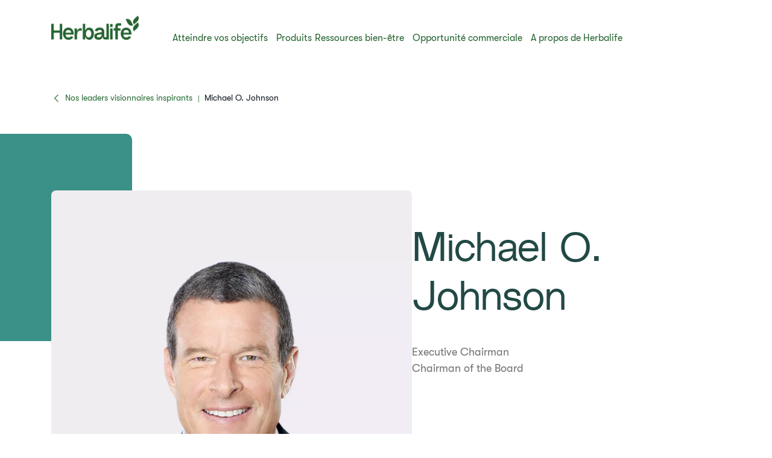

--- FILE ---
content_type: text/html;charset=utf-8
request_url: https://www.herbalife.com/fr-fr/a-propos-de-herbalife/nos-dirigeants/michael-o-johnson
body_size: 26089
content:
<!DOCTYPE html>
<html lang="fr-FR">
  <head>
  <meta charset="UTF-8"/>
  <title>Michael O. Johnson | Nos Dirigeants | Herbalife France</title>
  <meta property="og:site_name" content="Herbalife France"/>
  
  <meta name="description" content="Voici Michael O. Johnson, président exécutif et président du conseil d&#39;administration. En savoir plus sur son rôle de leader chez Herbalife. "/>
  <meta name="template" content="bio-detail-page"/>
  <meta name="viewport" content="width=device-width, initial-scale=1"/>

  
  
  <meta name="robots" content="index,follow"/>

  
  
<script type="text/javascript" src="/ui/ruxitagentjs_ICA15789NPQRTUVXfhqrux_10327251022105625.js" data-dtconfig="app=309968181813b5f3|ssc=1|cors=1|owasp=1|featureHash=ICA15789NPQRTUVXfhqrux|msl=153600|rdnt=1|uxrgce=1|cuc=cfz2b47o|srms=2,0,0,0%2Fdiv%5Bdata-testid%3D%22greetingSelect%22%5D%20*;0%2F.h1-header-profile;0%2Fbutton.MuiPickersYear-yearButton;0%2F%5Bdata-testid%3Dconfirmation-container%5D;0%2F%5Bdata-testid%3Dsponsor-names%5D;0%2Fform%5Bname%3D%22selectedCardsForm%22%5D%20.card-details;0%2F.card-details%20ul%20li%3Afirst-child;0%2F.cc-info;0%2F%23Password;0%2F.payment-details;0%2F%5Bname%3D%22CreditCard.Cvv%22%5D;0%2F%5Bname%3D%22CreditCard.ExpirationYear%22%5D;0%2F%5Bname%3D%22CreditCard.ExpirationMonth%22%5D;0%2F%5Bname%3D%22CreditCard.CardNumber%22%5D;0%2F%5Bdata-testid*%3Dregion%5D;0%2F%5Bdata-testid*%3Dcity%5D;0%2F%5Bdata-testid*%3Dphone%5D;0%2F%5Bdata-testid*%3DpostalCode%5D;0%2F%5Bdata-testid*%3DName%5D;0%2F%5Bdata-testid*%3Dname%5D;0%2F%5Bdata-testid%3Daddress-list%5D;0%2F%5Bdata-testid%3Dorder-confirmation-section%5D%20p;0%2F%5Bdata-testid%3Dcheckout-distributor-section%5D;0%2F%5Bdata-testid%3DmailSaved%5D;0%2F%5Baria-label%3Dheading-checkout%5D%20.body-lg-bold;0%2F%5Bdata-testid%3DaddressPanel%5D;0%2F%5Bdata-testid%3DsavedAddress%5D;0%2Fspan%5Bdata-testid%3D%22at-dashboard-welcomeTitle%22%5D;0%2Flabel.customer-details%20*;0%2F%5Bdata-qm-block%5D;0%2Finput%5Bx-autocompletetype%3D%22cc-csc%22%5D;0%2Finput%5Bx-autocompletetype%3D%22cc-number%22%5D;0%2Finput%5Bautocomplete%3D%22cc-csc%22%5D;0%2Finput%5Bautocomplete%3D%22cc-number%22%5D;0%2F.sensitive|mel=100000|expw=1|dpvc=1|md=mdcc1=bdocument.referrer,mdcc2=bnavigator.userAgent,mdcc3=dutm_source,mdcc4=dutm_medium,mdcc5=dutm_campaign,mdcc6=dutm_term,mdcc7=dutm_content,mdcc8=cQuantumMetricSessionID,mdcc9=cAK_GEO,mdcc10=a.capitalize.pl-3.text-lg,mdcc11=a#__next div.h1-header-component-wrapper.h1-header-profile__wrapper ^rb div ^rb div ^rb hn-signin ^rb a ^rb span ^rb span.capitalize.pl-3.text-lg,mdcc12=a#__next ^rb section:nth-child(8) ^rb div ^rb header ^rb div ^rb div ^rb div.h1-header-col.h1-header-right-col ^rb div.h1-header-component-wrapper.h1-header-flyout-menu__wrapper ^rb div.h1-header-flyout-menu--wrapper ^rb div.h1-header-flyout-menu--container.open ^rb div.flyout-menu-items ^rb div ^rb hn-signin ^rb a ^rb span ^rb span.w-6.h-6.flex.justify-center.items-center.rounded-^bs^bs[100px^bs^bs].bg-primary-garden ^rb span,mdcc13=a#__next ^rb section:nth-child(8) ^rb div ^rb header ^rb div ^rb div ^rb div.h1-header-col.h1-header-right-col ^rb div.h1-header-component-wrapper.h1-header-flyout-menu__wrapper ^rb div.h1-header-flyout-menu--wrapper ^rb div.h1-header-flyout-menu--container.open ^rb div.flyout-menu-items ^rb div ^rb hn-signin ^rb a ^rb span ^rb span.lg^bs^bs:hidden.capitalize.pl-3.text-lg,mdcc14=blocalStorage.warehousecode,mdcc15=blocalStorage.userSponsorID,mdcc16=blocalStorage.dsData.$en-gb.storeName,mdcc17=blocalStorage.qmCurrency,mdcc18=cpreferenceLocale,mdcc19=canonymous,mdcc20=blocalStorage.dsData.$en-gb.distributorName,mdcc21=blocalStorage.dsData.$en-gb.distributorId,mdcc22=cQuantumMetricUserID,mdcc23=a#__next ^rb section:nth-child(8) ^rb div ^rb header ^rb div.h1-header-row-wrapper.h1-header-nav-wrapper.h1-header-nav-wrapper__cc-top-bar.page-gutter ^rb div ^rb div ^rb div.h1-header-component-wrapper.h1-header-profile__wrapper ^rb div ^rb div ^rb hn-signin ^rb a ^rb span ^rb span.capitalize.pl-3.text-lg,mdcc24=ap[data-testid^e^dqcheckoutcard-itemSubtotal^dq]|lastModification=1768989525865|postfix=cfz2b47o|tp=500,50,0|srbbv=2|agentUri=/ui/ruxitagentjs_ICA15789NPQRTUVXfhqrux_10327251022105625.js|reportUrl=https://bf51889mso.bf.dynatrace.com/bf|rid=RID_-199747397|rpid=-270796364|domain=herbalife.com" data-config='{"revision":1768989525865,"beaconUri":"https:\/\/bf51889mso.bf.dynatrace.com\/bf","agentUri":"\/ui\/ruxitagentjs_ICA15789NPQRTUVXfhqrux_10327251022105625.js","environmentId":"cfz2b47o","modules":"ICA15789NPQRTUVXfhqrux"}' data-envconfig='{"tracestateKeyPrefix":"e5a84948-944bdef"}' data-appconfig='{"app":"309968181813b5f3","userInteractionCapture":["all"]}'></script><script defer="defer" type="text/javascript" src="https://rum.hlx.page/.rum/@adobe/helix-rum-js@%5E2/dist/rum-standalone.js" data-routing="program=71202,environment=757143,tier=publish"></script>
<link rel="canonical" href="https://www.herbalife.com/fr-fr/a-propos-de-herbalife/nos-dirigeants/michael-o-johnson"/>


  
<!-- FONTS -->

<link rel="preload" href="/fonts/HerbalifeNatural-Regular.woff2" type="font/woff2" crossorigin="anonymous" as="font"/>
<link rel="preload" href="/fonts/HerbalifeNatural-Bold.woff2" type="font/woff2" crossorigin="anonymous" as="font"/>

<link rel="preload" href="/fonts/Herbalife-Walsheim-GT-Light.woff2" type="font/woff2" crossorigin="anonymous" as="font"/>
<link rel="preload" href="/fonts/Herbalife-Walsheim-GT-Regular.woff2" type="font/woff2" crossorigin="anonymous" as="font"/>
<link rel="preload" href="/fonts/Herbalife-Walsheim-GT-Bold.woff2" type="font/woff2" crossorigin="anonymous" as="font"/>


<!-- /FONTS -->


<style>
    


  
    [lang="vi-vn"], [lang="vi-VN"], [lang="nn-no"], [lang="nn-NO"]{
          --word-spacing: normal;
    }
  

  
    [lang="ru-ee"] *, [lang="ru-EE"] *, [lang="da-dk"] *, [lang="da-DK"] *, [lang="el-cy"] *, [lang="el-CY"] *, [lang="et-ee"] *, [lang="et-EE"] *, [lang="zh-tw"] *, [lang="zh-TW"] *, [lang="in-id"] *, [lang="in-ID"] *, [lang="el-gr"] *, [lang="el-GR"] * {
      --default: initial  !important;
    }
    
</style>




    
<script src="/etc.clientlibs/hn-one/clientlibs/clientlib-aep.lc-18120bd3a576f44a866230b21cf7f185-lc.min.js"></script>




    
<link rel="stylesheet" href="/etc.clientlibs/hn-one/clientlibs/clientlib-base.lc-9b1afbcf9a9f1fb10341b756442cf8fe-lc.min.css" type="text/css">
<link rel="stylesheet" href="/etc.clientlibs/hn-one/clientlibs/clientlib-dependencies.lc-dfbb2772bc20ef8bf36e8cab785841b3-lc.min.css" type="text/css">
<link rel="stylesheet" href="/etc.clientlibs/hn-one/clientlibs/clientlib-site.lc-8bb7dfac6ec273df7871b31360aebac7-lc.min.css" type="text/css">






  
    
    

    

    


        <script type="text/javascript" src="//assets.adobedtm.com/78ef23cd3941/9c4eb777e16f/launch-5241c7edf74d.min.js" async></script>


    
    

    
    
    
    <script async src="/etc.clientlibs/core/wcm/components/commons/datalayer/v2/clientlibs/core.wcm.components.commons.datalayer.v2.lc-1e0136bad0acfb78be509234578e44f9-lc.min.js"></script>


    

  
  
  <script type="application/ld+json">
    {"@context":"https://schema.org/","@graph":[{"@type":"WebPage","url":"https://www.herbalife.com/fr-fr/a-propos-de-herbalife/nos-dirigeants/michael-o-johnson","@id":"https://www.herbalife.com/fr-fr/a-propos-de-herbalife/nos-dirigeants/michael-o-johnson","isPartOf":{"@id":"https://www.herbalife.com/fr-fr/#website"},"mainEntity":{"@id":"https://www.herbalife.com/fr-fr/#organization"},"inLanguage":"fr_FR"},{"@type":"WebSite","name":"Herbalife France","@id":"https://www.herbalife.com/fr-fr/#website","url":"https://www.herbalife.com/fr-fr","alternateName":["Herbalife France"],"potentialAction":{"@type":"SearchAction","target":"https://www.herbalife.com/u/search?q\u003d{search_term_string}","query-input":"required name\u003dsearch_term_string"}},{"@type":"Organization","name":"Herbalife France","@id":"https://www.herbalife.com/fr-fr/#organization","url":"https://www.herbalife.com/fr-fr","logo":"https://www.herbalife.com/dmassets/global-reusable-assets/brandmark-logo/h1-header-logo.png","areaServed":{"@type":"Country","name":"France"}}]}
  </script>
  <link rel="dns-prefetch" href="https://smetrics.herbalife.com"/>

<script nonce="b3b2d6fb599aefe9b3ec56ff5f1ef618">(window.BOOMR_mq=window.BOOMR_mq||[]).push(["addVar",{"rua.upush":"false","rua.cpush":"true","rua.upre":"false","rua.cpre":"false","rua.uprl":"false","rua.cprl":"false","rua.cprf":"false","rua.trans":"SJ-17652c7c-898e-4d7f-871b-ab9c702009cf","rua.cook":"false","rua.ims":"false","rua.ufprl":"false","rua.cfprl":"false","rua.isuxp":"false","rua.texp":"norulematch","rua.ceh":"false","rua.ueh":"false","rua.ieh.st":"0"}]);</script>
                              <script nonce="b3b2d6fb599aefe9b3ec56ff5f1ef618">!function(e){var n="https://s.go-mpulse.net/boomerang/";if("False"=="True")e.BOOMR_config=e.BOOMR_config||{},e.BOOMR_config.PageParams=e.BOOMR_config.PageParams||{},e.BOOMR_config.PageParams.pci=!0,n="https://s2.go-mpulse.net/boomerang/";if(window.BOOMR_API_key="F3NL5-6BD9K-GTC83-6DQSY-VDW78",function(){function e(){if(!o){var e=document.createElement("script");e.id="boomr-scr-as",e.src=window.BOOMR.url,e.async=!0,i.parentNode.appendChild(e),o=!0}}function t(e){o=!0;var n,t,a,r,d=document,O=window;if(window.BOOMR.snippetMethod=e?"if":"i",t=function(e,n){var t=d.createElement("script");t.id=n||"boomr-if-as",t.src=window.BOOMR.url,BOOMR_lstart=(new Date).getTime(),e=e||d.body,e.appendChild(t)},!window.addEventListener&&window.attachEvent&&navigator.userAgent.match(/MSIE [67]\./))return window.BOOMR.snippetMethod="s",void t(i.parentNode,"boomr-async");a=document.createElement("IFRAME"),a.src="about:blank",a.title="",a.role="presentation",a.loading="eager",r=(a.frameElement||a).style,r.width=0,r.height=0,r.border=0,r.display="none",i.parentNode.appendChild(a);try{O=a.contentWindow,d=O.document.open()}catch(_){n=document.domain,a.src="javascript:var d=document.open();d.domain='"+n+"';void(0);",O=a.contentWindow,d=O.document.open()}if(n)d._boomrl=function(){this.domain=n,t()},d.write("<bo"+"dy onload='document._boomrl();'>");else if(O._boomrl=function(){t()},O.addEventListener)O.addEventListener("load",O._boomrl,!1);else if(O.attachEvent)O.attachEvent("onload",O._boomrl);d.close()}function a(e){window.BOOMR_onload=e&&e.timeStamp||(new Date).getTime()}if(!window.BOOMR||!window.BOOMR.version&&!window.BOOMR.snippetExecuted){window.BOOMR=window.BOOMR||{},window.BOOMR.snippetStart=(new Date).getTime(),window.BOOMR.snippetExecuted=!0,window.BOOMR.snippetVersion=12,window.BOOMR.url=n+"F3NL5-6BD9K-GTC83-6DQSY-VDW78";var i=document.currentScript||document.getElementsByTagName("script")[0],o=!1,r=document.createElement("link");if(r.relList&&"function"==typeof r.relList.supports&&r.relList.supports("preload")&&"as"in r)window.BOOMR.snippetMethod="p",r.href=window.BOOMR.url,r.rel="preload",r.as="script",r.addEventListener("load",e),r.addEventListener("error",function(){t(!0)}),setTimeout(function(){if(!o)t(!0)},3e3),BOOMR_lstart=(new Date).getTime(),i.parentNode.appendChild(r);else t(!1);if(window.addEventListener)window.addEventListener("load",a,!1);else if(window.attachEvent)window.attachEvent("onload",a)}}(),"".length>0)if(e&&"performance"in e&&e.performance&&"function"==typeof e.performance.setResourceTimingBufferSize)e.performance.setResourceTimingBufferSize();!function(){if(BOOMR=e.BOOMR||{},BOOMR.plugins=BOOMR.plugins||{},!BOOMR.plugins.AK){var n="true"=="true"?1:0,t="",a="aoknhfyx3tnc42lvnq6a-f-bf17091d2-clientnsv4-s.akamaihd.net",i="false"=="true"?2:1,o={"ak.v":"39","ak.cp":"1871623","ak.ai":parseInt("404757",10),"ak.ol":"0","ak.cr":9,"ak.ipv":4,"ak.proto":"h2","ak.rid":"b257fa7f","ak.r":47605,"ak.a2":n,"ak.m":"a","ak.n":"essl","ak.bpcip":"3.148.211.0","ak.cport":49424,"ak.gh":"23.45.126.196","ak.quicv":"","ak.tlsv":"tls1.3","ak.0rtt":"","ak.0rtt.ed":"","ak.csrc":"-","ak.acc":"","ak.t":"1769303100","ak.ak":"hOBiQwZUYzCg5VSAfCLimQ==6ox87EkH8Kh8MMfQZPjU0CRcDHYXCsy/8ZrFjX5aLaAmEB66oRNFyWadSnl3+R+iaJvLekRlNjAvJ8tvDAn6B6zo919KCczcDqZCt461PhdewRA6sPGF1jWZ135o+SnTBeBBb8dGVPCXyxXdxhEBgKurYjVRRCarptwkHVjDLUI2p1/5+dG7L/boXp7wW+rQaIbgpVZ5WO4qOEw+mp1m4kmD+azXl6qTrE41TObpSLxmZJEoQc9M3jOgq8AHrNOofeyZX6Jr4PXcmaY7I0/mImAzaKgv6g4B8HGmym+XKEf95Ny0M3jo3drka8f89Dn2uLBriGDzg9bU8kDXsa767eRJ1rDHu0wves6km4Z/lKRk/Y7RpHQgxDrUOxNEdiBjlYsklgPS+KpP6sO81tARZ2RPk+orMDHCGZ0wKQfvdGI=","ak.pv":"629","ak.dpoabenc":"","ak.tf":i};if(""!==t)o["ak.ruds"]=t;var r={i:!1,av:function(n){var t="http.initiator";if(n&&(!n[t]||"spa_hard"===n[t]))o["ak.feo"]=void 0!==e.aFeoApplied?1:0,BOOMR.addVar(o)},rv:function(){var e=["ak.bpcip","ak.cport","ak.cr","ak.csrc","ak.gh","ak.ipv","ak.m","ak.n","ak.ol","ak.proto","ak.quicv","ak.tlsv","ak.0rtt","ak.0rtt.ed","ak.r","ak.acc","ak.t","ak.tf"];BOOMR.removeVar(e)}};BOOMR.plugins.AK={akVars:o,akDNSPreFetchDomain:a,init:function(){if(!r.i){var e=BOOMR.subscribe;e("before_beacon",r.av,null,null),e("onbeacon",r.rv,null,null),r.i=!0}return this},is_complete:function(){return!0}}}}()}(window);</script></head>
  
  
  
  
  <body class="bio-detail-page page basicpage" id="bio-detail-page-8417e91518" data-analytics-requesturi="/content/hn-one/fr-fr/a-propos-de-herbalife/nos-dirigeants/michael-o-johnson.html" data-analytics-env="production" data-cmp-link-accessibility-enabled data-cmp-link-accessibility-text="opens in a new tab" data-cmp-data-layer-enabled data-cmp-data-layer="{&#34;bio-detail-page-8417e91518&#34;:{&#34;@type&#34;:&#34;hn-one/components/structure/bio-detail-page&#34;,&#34;repo:modifyDate&#34;:&#34;2025-05-05T23:28:22Z&#34;,&#34;dc:title&#34;:&#34;Michael O. Johnson&#34;,&#34;xdm:template&#34;:&#34;/conf/hn-one/settings/wcm/templates/bio-detail-page&#34;,&#34;xdm:language&#34;:&#34;fr-FR&#34;,&#34;xdm:tags&#34;:[],&#34;repo:path&#34;:&#34;/content/hn-one/fr-fr/about-herbalife/our-leadership/michael-o-johnson.html&#34;}}" data-content-type="content-type:content/bios/board-of-directors" data-content-id="bd2994f8-3b1d-4847-a8e6-9e003513c207" data-translation-source-path="/content/hn-one/language-masters/emea/e-a/france/en/about-herbalife/our-leadership/michael-o-johnson">
    
    
      




      
<div class="root container responsivegrid">

  
  <div id="container-2097b61dc8-da6ce687-9ff4-44d4-93f8-86a4ed95d971" class="cmp-container">
    


<div class="aem-Grid aem-Grid--12 aem-Grid--default--12 ">
    
    <header class="experiencefragment aem-GridColumn aem-GridColumn--default--12"><div id="experiencefragment-a6289d2c51" class="cmp-experiencefragment cmp-experiencefragment--h1-header">


  
  <div id="container-d377d9c6ed-d959d788-ea7e-4b85-ac22-b99b8e179a25" class="cmp-container">
    


<div class="aem-Grid aem-Grid--12 aem-Grid--default--12 ">
    
    <div class="layout aem-GridColumn aem-GridColumn--default--12">

  
  
  <header class="h1-header-layout">
    



    


    <div class="h1-header-row-wrapper h1-header-nav-wrapper h1-header-nav-wrapper__cc-top-bar page-gutter" data-cmp-wrapper="header">
      <div class="h1-header-row h1-header-nav-row content-wrapper">
        <div class="h1-header-col h1-header-right-col">
          
          <div class="h1-header-component-wrapper h1-header-language-selector__wrapper">
<div class="h1-header-language-selector">
    <hn-language-selector config-aem="{&#34;locale&#34;:{&#34;countryCode&#34;:&#34;fr&#34;,&#34;languages&#34;:[{&#34;countryName&#34;:&#34;&#34;,&#34;languageCode&#34;:&#34;fr&#34;}]}}"></hn-language-selector>
</div>

    
</div>
          
          <div class="h1-header-component-wrapper h1-header-profile__wrapper">

    

<div class="iconProfileComponent">
  <div class="h1-header-profile">
    <hn-signin label-aem="{&#34;iconLabel&#34;:&#34;Profile&#34;,&#34;iconText&#34;:&#34;Login&#34;,&#34;text&#34;:&#34;Login&#34;}"></hn-signin>
  </div>
</div>
</div>
        </div>
      </div>
    </div>
    <div class="h1-header-row-wrapper h1-header-nav-wrapper page-gutter" data-cmp-wrapper="header">
      <div class="h1-header-row h1-header-nav-row content-wrapper">
        <div class="h1-header-col h1-header-flyout-col"></div>
        <div class="h1-header-col h1-header-left-col">
          <div class="h1-header-component-wrapper h1-header-logo__wrapper">
<div data-cmp-src="/content/experience-fragments/hn-one/fr-fr/h1-header/master/_jcr_content/root/layout_41909470/logo.coreimg{.width}.png/1736850291593/h1-header-logo.png" data-asset-id="a6ee6857-44ca-4171-8add-c0af3179f055" data-cmp-data-layer="{&#34;image-4c62d6f71e&#34;:{&#34;@type&#34;:&#34;core/wcm/components/image/v3/image&#34;,&#34;repo:modifyDate&#34;:&#34;2025-01-14T10:24:51Z&#34;,&#34;dc:title&#34;:&#34;Herbalife Brandmark - Primary - Garden Green - rgb - png&#34;,&#34;xdm:linkURL&#34;:&#34;/fr-fr&#34;,&#34;image&#34;:{&#34;repo:id&#34;:&#34;a6ee6857-44ca-4171-8add-c0af3179f055&#34;,&#34;repo:modifyDate&#34;:&#34;2024-12-30T22:29:41Z&#34;,&#34;@type&#34;:&#34;image/png&#34;,&#34;repo:path&#34;:&#34;/content/dam/global-reusable-assets/brandmark-logo/h1-header-logo.png&#34;}}}" data-cmp-hook-image="imageV3" class="cmp-image">
  <a class="cmp-image__link" data-cmp-clickable-custom-ci href="/fr-fr">
    
    
    
    <!-- Checking if the smart crops have been passed from parent layout to this cmp -->
    
    
    
    
    
      
      
      <picture>
<source media="(min-width:1140px)" srcset="/dmassets/global-reusable-assets/brandmark-logo/h1-header-logo.png?fmt=webp-alpha" type="image/webp" />
<source media="(min-width:1140px)" srcset="/dmassets/global-reusable-assets/brandmark-logo/h1-header-logo.png" />
<source media="(min-width:640px)" srcset="/dmassets/global-reusable-assets/brandmark-logo/h1-header-logo.png?fmt=webp-alpha" type="image/webp" />
<source media="(min-width:640px)" srcset="/dmassets/global-reusable-assets/brandmark-logo/h1-header-logo.png" />
<source media="(min-width:1px)" srcset="/dmassets/global-reusable-assets/brandmark-logo/h1-header-logo.png?fmt=webp-alpha" type="image/webp" />
<source media="(min-width:1px)" srcset="/dmassets/global-reusable-assets/brandmark-logo/h1-header-logo.png" />
<img src="/dmassets/global-reusable-assets/brandmark-logo/h1-header-logo.png" alt="Herbalife One Logo" class="cmp-image__image" loading="lazy"/>
</picture>

    
  </a>
  
</div>

    

</div>
        </div>
        
        <div class="h1-header-col h1-header-center-col">
          <div class="h1-header-component-wrapper h1-header-top-nav__wrapper">



    

<div class="h1-header-top-nav" data-cmp-wrapper="header">
  <div class="h1-header-top-nav-item" data-id="03197daf-01c1-44ef-a516-73beb89bc226">
    
    
    
    
      <a class="h1-header-top-nav-link" data-has-sub-nav tabindex="0" aria-label="Atteindre vos objectifs" data-adl-cta-linkurl="" data-cmp-clickable-custom-header role="button" aria-haspopup="true">Atteindre vos objectifs<span class="arrow"></span></a>
    
    <div class="h1-header-sub-nav__wrapper"><div class="h1-header-sub-nav">
  <!-- Sub-Nav -->
  <div class="h1-header-sub-nav--content-wrapper" data-number-column="1">
    <!-- Item -->
    <div class="h1-header-sub-nav--col h1-header-sub-nav--col--navigation">
      <!-- Navigation -->
      <div class="h1-new-box">
        <div class="h1-new-box--col h1-new-box--menu">
          <nav class="nav-main-drill">
            <ul class="nav-main-items" data-cmp-clickable-custom-sub>
              




    





  
    
  <li data-menu-link-id="navigation-f8eff53063-item-afbc8c05fa" class="nav-main-item ">
    <a class="nav-main-link " data-adl-cta-linkurl="/content/hn-one/fr-fr/achieve-your-goals/weight-management.html" data-node-path="emea/e-a/france/en/achieve-your-goals/weight-management" data-node-name="weight-management" href="/fr-fr/achieve-your-goals/controle-de-poids" data-link-level="1" data-cmp-clickable-custom-sub-header>Contrôle De Poids</a>
    
  </li>

  
    
  <li data-menu-link-id="navigation-f8eff53063-item-fbff06e694" class="nav-main-item ">
    <a class="nav-main-link " data-adl-cta-linkurl="/content/hn-one/fr-fr/achieve-your-goals/fitness-and-performance.html" data-node-path="emea/e-a/france/en/achieve-your-goals/fitness-and-performance" data-node-name="fitness-and-performance" href="/fr-fr/achieve-your-goals/sport" data-link-level="1" data-cmp-clickable-custom-sub-header>Sport</a>
    
  </li>

  
    
  <li data-menu-link-id="navigation-f8eff53063-item-d4ef4d770a" class="nav-main-item ">
    <a class="nav-main-link " data-adl-cta-linkurl="/content/hn-one/fr-fr/achieve-your-goals/performance-and-fitness.html" data-node-path="emea/e-a/france/en/achieve-your-goals/performance-and-fitness" data-node-name="performance-and-fitness" href="/fr-fr/achieve-your-goals/performance" data-link-level="1" data-cmp-clickable-custom-sub-header>Performance</a>
    
  </li>

  
    
  <li data-menu-link-id="navigation-f8eff53063-item-3ab52de133" class="nav-main-item ">
    <a class="nav-main-link " data-adl-cta-linkurl="/content/hn-one/fr-fr/achieve-your-goals/daily-nutrition-well-being.html" data-node-path="emea/e-a/france/en/achieve-your-goals/daily-nutrition-well-being" data-node-name="daily-nutrition-well-being" href="/fr-fr/achieve-your-goals/nutrition-au-quotidien-et-bien-etre" data-link-level="1" data-cmp-clickable-custom-sub-header>Nutrition au quotidien et bien-être</a>
    
  </li>

  
    
  <li data-menu-link-id="navigation-f8eff53063-item-8f0a06143f" class="nav-main-item ">
    <a class="nav-main-link " data-adl-cta-linkurl="/content/hn-one/fr-fr/achieve-your-goals/skin-body-care.html" data-node-path="emea/e-a/france/en/achieve-your-goals/skin-body-care" data-node-name="skin-body-care" href="/fr-fr/achieve-your-goals/soins-visage-et-corps" data-link-level="1" data-cmp-clickable-custom-sub-header>Soins visage et corps</a>
    
  </li>

  


            </ul>
          </nav>
        </div>
      </div>
    </div>
    <!-- Item -->
    <div class="h1-header-sub-nav--col h1-header-sub-nav--col--cta-card">
      <!-- CTA -->
      







  


    </div>
  </div>
</div>
</div>
    <div class="h1-header-top-nav-item--background"></div>
  </div>

  <div class="h1-header-top-nav-item" data-id="68d1113e-5fe4-4e47-ae83-3a090dc08094">
    
    
    
    
      <a class="h1-header-top-nav-link" data-has-sub-nav tabindex="0" aria-label="Produits" data-adl-cta-linkurl="" data-cmp-clickable-custom-header role="button" aria-haspopup="true">Produits<span class="arrow"></span></a>
    
    <div class="h1-header-sub-nav__wrapper"><div class="h1-header-sub-nav">
  <!-- Sub-Nav -->
  <div class="h1-header-sub-nav--content-wrapper" data-number-column="1">
    <!-- Item -->
    <div class="h1-header-sub-nav--col h1-header-sub-nav--col--navigation">
      <!-- Navigation -->
      <div class="h1-new-box">
        <div class="h1-new-box--col h1-new-box--menu">
          <nav class="nav-main-drill">
            <ul class="nav-main-items" data-cmp-clickable-custom-sub>
              




    





  
    
  <li data-menu-link-id="navigation-fe9df81a8e-item-690dc059b4" class="nav-main-item nav-main-expand">
    <a class="nav-main-link  nav-main-expand-link" data-adl-cta-linkurl="#" data-node-path="emea/e-a/france/en/products/by-type" data-node-name="by-type" href="#" data-link-level="1" data-cmp-clickable-custom-sub-header>Par types</a>
    <ul class="nav-main-items nav-main-expand-content" data-menu-main-id="navigation-fe9df81a8e-item-690dc059b4" data-cmp-clickable-custom-sub-sub>
      
  <li data-menu-link-id="navigation-fe9df81a8e-item-7f5e7f6478" class="nav-main-item ">
    <a class="nav-main-link " data-adl-cta-linkurl="/fr-fr/u/category/all-products" data-node-path="emea/e-a/france/en/products/by-type/all-products" data-node-name="all-products" href="/fr-fr/u/category/all-products" data-link-level="2" data-cmp-clickable-custom-sub-header>​​Tous les produits​</a>
    
  </li>

    
      
  <li data-menu-link-id="navigation-fe9df81a8e-item-7ac5df3eef" class="nav-main-item nav-main-expand">
    <a class="nav-main-link  nav-main-expand-link" data-adl-cta-linkurl="/fr-fr/u/category/par-types/shakes" data-node-path="emea/e-a/france/en/products/by-type/shakes" data-node-name="shakes" href="/fr-fr/u/category/par-types/shakes" data-link-level="2" data-cmp-clickable-custom-sub-header>Shakes</a>
    <ul class="nav-main-items nav-main-expand-content" data-menu-main-id="navigation-fe9df81a8e-item-7ac5df3eef" data-cmp-clickable-custom-sub-sub>
      
  <li data-menu-link-id="navigation-fe9df81a8e-item-29ef8eacaa" class="nav-main-item ">
    <a class="nav-main-link " data-adl-cta-linkurl="/fr-fr/u/category/par-types/shakes/substituts-de-repas" data-node-path="emea/e-a/france/en/products/by-type/shakes/meal-replacement" data-node-name="meal-replacement" href="/fr-fr/u/category/par-types/shakes/substituts-de-repas" data-link-level="3" data-cmp-clickable-custom-sub-header>Substituts de repas</a>
    
  </li>

    
      
  <li data-menu-link-id="navigation-fe9df81a8e-item-f77c579cf4" class="nav-main-item ">
    <a class="nav-main-link " data-adl-cta-linkurl="/fr-fr/u/category/par-types/shakes/nutrition-sportive" data-node-path="emea/e-a/france/en/products/by-type/shakes/sports-performance" data-node-name="sports-performance" href="/fr-fr/u/category/par-types/shakes/nutrition-sportive" data-link-level="3" data-cmp-clickable-custom-sub-header>Nutrition sportive</a>
    
  </li>

    
      
  <li data-menu-link-id="navigation-fe9df81a8e-item-ab4f3b8d93" class="nav-main-item ">
    <a class="nav-main-link " data-adl-cta-linkurl="/fr-fr/u/category/par-types/shakes/boosts-en-proteines" data-node-path="emea/e-a/france/en/products/by-type/shakes/protein-boost" data-node-name="protein-boost" href="/fr-fr/u/category/par-types/shakes/boosts-en-proteines" data-link-level="3" data-cmp-clickable-custom-sub-header>Boost en protéines</a>
    
  </li>

    </ul>
  </li>

    
      
  <li data-menu-link-id="navigation-fe9df81a8e-item-25eacde093" class="nav-main-item nav-main-expand">
    <a class="nav-main-link  nav-main-expand-link" data-adl-cta-linkurl="/fr-fr/u/category/par-types/soupes-encas-barres" href="/fr-fr/u/category/par-types/soupes-encas-barres" data-link-level="2" data-cmp-clickable-custom-sub-header>Soupes, encas et barres</a>
    <ul class="nav-main-items nav-main-expand-content" data-menu-main-id="navigation-fe9df81a8e-item-25eacde093" data-cmp-clickable-custom-sub-sub>
      
  <li data-menu-link-id="navigation-fe9df81a8e-item-121af5c185" class="nav-main-item ">
    <a class="nav-main-link " data-adl-cta-linkurl="/fr-fr/u/category/par-types/soupes-encas-barres/encas-proteines" href="/fr-fr/u/category/par-types/soupes-encas-barres/encas-proteines" data-link-level="3" data-cmp-clickable-custom-sub-header>Encas protéinés</a>
    
  </li>

    
      
  <li data-menu-link-id="navigation-fe9df81a8e-item-8ac9b0ac2b" class="nav-main-item ">
    <a class="nav-main-link " data-adl-cta-linkurl="/fr-fr/u/category/par-types/soupes-encas-barres/substituts-de-repas" href="/fr-fr/u/category/par-types/soupes-encas-barres/substituts-de-repas" data-link-level="3" data-cmp-clickable-custom-sub-header>Substituts de repas</a>
    
  </li>

    
      
  <li data-menu-link-id="navigation-fe9df81a8e-item-a74fe77023" class="nav-main-item ">
    <a class="nav-main-link " data-adl-cta-linkurl="/fr-fr/u/category/par-types/soupes-encas-barres/boosts-en-proteines" href="/fr-fr/u/category/par-types/soupes-encas-barres/boosts-en-proteines" data-link-level="3" data-cmp-clickable-custom-sub-header>Boosts en protéines</a>
    
  </li>

    </ul>
  </li>

    
      
  <li data-menu-link-id="navigation-fe9df81a8e-item-3d3b71ad12" class="nav-main-item nav-main-expand">
    <a class="nav-main-link  nav-main-expand-link" data-adl-cta-linkurl="/fr-fr/u/category/par-types/boissons-thes" data-node-path="emea/e-a/france/en/products/by-type/teas-and-beverages" data-node-name="teas-and-beverages" href="/fr-fr/u/category/par-types/boissons-thes" data-link-level="2" data-cmp-clickable-custom-sub-header>Boissons et thés</a>
    <ul class="nav-main-items nav-main-expand-content" data-menu-main-id="navigation-fe9df81a8e-item-3d3b71ad12" data-cmp-clickable-custom-sub-sub>
      
  <li data-menu-link-id="navigation-fe9df81a8e-item-ebcb5b51fd" class="nav-main-item ">
    <a class="nav-main-link " data-adl-cta-linkurl="/fr-fr/u/category/par-types/boissons-thes/boosts-en-cafeine" data-node-path="emea/e-a/france/en/products/by-type/teas-and-beverages/energy-boost" data-node-name="energy-boost" href="/fr-fr/u/category/par-types/boissons-thes/boosts-en-cafeine" data-link-level="3" data-cmp-clickable-custom-sub-header>Boosts en caféine</a>
    
  </li>

    
      
  <li data-menu-link-id="navigation-fe9df81a8e-item-4adf832eee" class="nav-main-item ">
    <a class="nav-main-link " data-adl-cta-linkurl="/fr-fr/u/category/par-types/boissons-thes/hydratation" data-node-path="emea/e-a/france/en/products/by-type/teas-and-beverages/hydration-boost" data-node-name="hydration-boost" href="/fr-fr/u/category/par-types/boissons-thes/hydratation" data-link-level="3" data-cmp-clickable-custom-sub-header>Hydratation</a>
    
  </li>

    
      
  <li data-menu-link-id="navigation-fe9df81a8e-item-e93221b9ca" class="nav-main-item ">
    <a class="nav-main-link " data-adl-cta-linkurl="/fr-fr/u/category/par-types/boissons-thes/hydratation-sportive" href="/fr-fr/u/category/par-types/boissons-thes/hydratation-sportive" data-link-level="3" data-cmp-clickable-custom-sub-header>Hydratation sportive</a>
    
  </li>

    
      
  <li data-menu-link-id="navigation-fe9df81a8e-item-5cc2c9b981" class="nav-main-item ">
    <a class="nav-main-link " data-adl-cta-linkurl="/fr-fr/u/category/par-types/boissons-thes/boosts-en-proteines" data-node-path="emea/e-a/france/en/products/by-type/teas-and-beverages/sports-performance" data-node-name="sports-performance" href="/fr-fr/u/category/par-types/boissons-thes/boosts-en-proteines" data-link-level="3" data-cmp-clickable-custom-sub-header>Boosts en protéines</a>
    
  </li>

    
      
  <li data-menu-link-id="navigation-fe9df81a8e-item-f43cd59c63" class="nav-main-item ">
    <a class="nav-main-link " data-adl-cta-linkurl="/fr-fr/u/category/par-types/boissons-thes/boosts-en-fibres" data-node-path="emea/e-a/france/en/products/by-type/teas-and-beverages/relaxation" data-node-name="relaxation" href="/fr-fr/u/category/par-types/boissons-thes/boosts-en-fibres" data-link-level="3" data-cmp-clickable-custom-sub-header>Boosts en fibres</a>
    
  </li>

    </ul>
  </li>

    
      
  <li data-menu-link-id="navigation-fe9df81a8e-item-ddc8cfbda9" class="nav-main-item nav-main-expand">
    <a class="nav-main-link  nav-main-expand-link" data-adl-cta-linkurl="/fr-fr/u/category/par-types/complements-alimentaires" data-node-path="emea/e-a/france/en/products/by-type/vitamins-and-supplements" data-node-name="vitamins-and-supplements" href="/fr-fr/u/category/par-types/complements-alimentaires" data-link-level="2" data-cmp-clickable-custom-sub-header>Compléments alimentaires</a>
    <ul class="nav-main-items nav-main-expand-content" data-menu-main-id="navigation-fe9df81a8e-item-ddc8cfbda9" data-cmp-clickable-custom-sub-sub>
      
  <li data-menu-link-id="navigation-fe9df81a8e-item-d03ae8b9e5" class="nav-main-item ">
    <a class="nav-main-link " data-adl-cta-linkurl="/fr-fr/u/category/par-types/complements-alimentaires/bien-etre-general" data-node-path="emea/e-a/france/en/products/by-type/vitamins-and-supplements/general-health" data-node-name="general-health" href="/fr-fr/u/category/par-types/complements-alimentaires/bien-etre-general" data-link-level="3" data-cmp-clickable-custom-sub-header>Bien-être général</a>
    
  </li>

    
      
  <li data-menu-link-id="navigation-fe9df81a8e-item-a227d8795b" class="nav-main-item ">
    <a class="nav-main-link " data-adl-cta-linkurl="/fr-fr/u/category/par-types/complements-alimentaires/bien-etre-digestif" data-node-path="emea/e-a/france/en/products/by-type/vitamins-and-supplements/digestive-health" data-node-name="digestive-health" href="/fr-fr/u/category/par-types/complements-alimentaires/bien-etre-digestif" data-link-level="3" data-cmp-clickable-custom-sub-header>Bien-être digestif​</a>
    
  </li>

    
      
  <li data-menu-link-id="navigation-fe9df81a8e-item-280f6b72be" class="nav-main-item ">
    <a class="nav-main-link " data-adl-cta-linkurl="/fr-fr/u/category/par-types/complements-alimentaires/bien-etre-du-coeur" data-node-path="emea/e-a/france/en/products/by-type/vitamins-and-supplements/heart-health" data-node-name="heart-health" href="/fr-fr/u/category/par-types/complements-alimentaires/bien-etre-du-coeur" data-link-level="3" data-cmp-clickable-custom-sub-header>Bien-être du coeur</a>
    
  </li>

    
      
  <li data-menu-link-id="navigation-fe9df81a8e-item-65d1ccd1a8" class="nav-main-item ">
    <a class="nav-main-link " data-adl-cta-linkurl="/fr-fr/u/category/par-types/complements-alimentaires/bien-etre-mental" href="/fr-fr/u/category/par-types/complements-alimentaires/bien-etre-mental" data-link-level="3" data-cmp-clickable-custom-sub-header>Bien-être mental</a>
    
  </li>

    
      
  <li data-menu-link-id="navigation-fe9df81a8e-item-42cd4a1a0a" class="nav-main-item ">
    <a class="nav-main-link " data-adl-cta-linkurl="/fr-fr/u/category/par-types/complements-alimentaires/soutien-immunitaire" data-node-path="emea/e-a/france/en/products/by-type/vitamins-and-supplements/immune-support" data-node-name="immune-support" href="/fr-fr/u/category/par-types/complements-alimentaires/soutien-immunitaire" data-link-level="3" data-cmp-clickable-custom-sub-header>Soutien immunitaire</a>
    
  </li>

    
      
  <li data-menu-link-id="navigation-fe9df81a8e-item-cbb3d91325" class="nav-main-item ">
    <a class="nav-main-link " data-adl-cta-linkurl="/fr-fr/u/category/par-types/complements-alimentaires/soutien-au-metabolisme" data-node-path="emea/e-a/france/en/products/by-type/vitamins-and-supplements/weight-management" data-node-name="weight-management" href="/fr-fr/u/category/par-types/complements-alimentaires/soutien-au-metabolisme" data-link-level="3" data-cmp-clickable-custom-sub-header>Soutien au métabolisme​</a>
    
  </li>

    
      
  <li data-menu-link-id="navigation-fe9df81a8e-item-4fa66df6a7" class="nav-main-item ">
    <a class="nav-main-link " data-adl-cta-linkurl="/fr-fr/u/category/par-types/complements-alimentaires/soutien-ossature-dentition" data-node-path="emea/e-a/france/en/products/by-type/vitamins-and-supplements/bone-joint-health" data-node-name="bone-joint-health" href="/fr-fr/u/category/par-types/complements-alimentaires/soutien-ossature-dentition" data-link-level="3" data-cmp-clickable-custom-sub-header>Soutien ossature et dentition</a>
    
  </li>

    
      
  <li data-menu-link-id="navigation-fe9df81a8e-item-bd5f317cc4" class="nav-main-item ">
    <a class="nav-main-link " data-adl-cta-linkurl="/fr-fr/u/category/par-types/complements-alimentaires/soutien-de-la-vision" href="/fr-fr/u/category/par-types/complements-alimentaires/soutien-de-la-vision" data-link-level="3" data-cmp-clickable-custom-sub-header>Soutien de la vision </a>
    
  </li>

    
      
  <li data-menu-link-id="navigation-fe9df81a8e-item-7aa091c3e2" class="nav-main-item ">
    <a class="nav-main-link " data-adl-cta-linkurl="/fr-fr/u/category/par-types/complements-alimentaires/bien-etre-au-feminin" data-node-path="emea/e-a/france/en/products/by-type/vitamins-and-supplements/womens-health" data-node-name="womens-health" href="/fr-fr/u/category/par-types/complements-alimentaires/bien-etre-au-feminin" data-link-level="3" data-cmp-clickable-custom-sub-header>​​Bien-être au féminin​</a>
    
  </li>

    
      
  <li data-menu-link-id="navigation-fe9df81a8e-item-f05eb2a506" class="nav-main-item ">
    <a class="nav-main-link " data-adl-cta-linkurl="/fr-fr/u/category/par-types/complements-alimentaires/bien-etre-au-masculin" data-node-path="emea/e-a/france/en/products/by-type/vitamins-and-supplements/mens-health" data-node-name="mens-health" href="/fr-fr/u/category/par-types/complements-alimentaires/bien-etre-au-masculin" data-link-level="3" data-cmp-clickable-custom-sub-header>​​Bien-être au masculin​</a>
    
  </li>

    
      
  <li data-menu-link-id="navigation-fe9df81a8e-item-7b98014e9c" class="nav-main-item ">
    <a class="nav-main-link " data-adl-cta-linkurl="/fr-fr/u/category/par-types/complements-alimentaires/beaute-de-la-peau" data-node-path="emea/e-a/france/en/products/by-type/vitamins-and-supplements/skin-health" data-node-name="skin-health" href="/fr-fr/u/category/par-types/complements-alimentaires/beaute-de-la-peau" data-link-level="3" data-cmp-clickable-custom-sub-header>​​Beauté de la peau​</a>
    
  </li>

    
      
  <li data-menu-link-id="navigation-fe9df81a8e-item-5921091f0e" class="nav-main-item ">
    <a class="nav-main-link " data-adl-cta-linkurl="/fr-fr/u/category/par-types/complements-alimentaires/complements-pour-enfants" data-node-path="emea/e-a/france/en/products/by-type/vitamins-and-supplements/skin-health" data-node-name="skin-health" href="/fr-fr/u/category/par-types/complements-alimentaires/complements-pour-enfants" data-link-level="3" data-cmp-clickable-custom-sub-header>Compléments pour enfants</a>
    
  </li>

    </ul>
  </li>

    
      
  <li data-menu-link-id="navigation-fe9df81a8e-item-cb5e0c7294" class="nav-main-item nav-main-expand">
    <a class="nav-main-link  nav-main-expand-link" data-adl-cta-linkurl="/fr-fr/u/category/par-types/visage-corps" data-node-path="emea/e-a/france/en/products/by-type/skin-body-and-hair" data-node-name="skin-body-and-hair" href="/fr-fr/u/category/par-types/visage-corps" data-link-level="2" data-cmp-clickable-custom-sub-header>Visage et corps</a>
    <ul class="nav-main-items nav-main-expand-content" data-menu-main-id="navigation-fe9df81a8e-item-cb5e0c7294" data-cmp-clickable-custom-sub-sub>
      
  <li data-menu-link-id="navigation-fe9df81a8e-item-8892fe5039" class="nav-main-item ">
    <a class="nav-main-link " data-adl-cta-linkurl="/fr-fr/u/category/par-types/visage-corps/soins-visage" data-node-path="emea/e-a/france/en/products/by-type/skin-body-and-hair/skin-care" data-node-name="skin-care" href="/fr-fr/u/category/par-types/visage-corps/soins-visage" data-link-level="3" data-cmp-clickable-custom-sub-header>Soins visage​</a>
    
  </li>

    
      
  <li data-menu-link-id="navigation-fe9df81a8e-item-b77b934c49" class="nav-main-item ">
    <a class="nav-main-link " data-adl-cta-linkurl="/fr-fr/u/category/par-types/visage-corps/soins-corps" data-node-path="emea/e-a/france/en/products/by-type/skin-body-and-hair/body-care" data-node-name="body-care" href="/fr-fr/u/category/par-types/visage-corps/soins-corps" data-link-level="3" data-cmp-clickable-custom-sub-header>​​Soins corps​</a>
    
  </li>

    
      
  <li data-menu-link-id="navigation-fe9df81a8e-item-315789a587" class="nav-main-item ">
    <a class="nav-main-link " data-adl-cta-linkurl="/fr-fr/u/category/par-types/visage-corps/soins-cheveux" data-node-path="emea/e-a/france/en/products/by-type/skin-body-and-hair/hair-care" data-node-name="hair-care" href="/fr-fr/u/category/par-types/visage-corps/soins-cheveux" data-link-level="3" data-cmp-clickable-custom-sub-header>Soins cheveux</a>
    
  </li>

    </ul>
  </li>

    
      
  <li data-menu-link-id="navigation-fe9df81a8e-item-a6e93529dc" class="nav-main-item ">
    <a class="nav-main-link " data-adl-cta-linkurl="/fr-fr/u/category/par-types/accessoires" data-node-path="emea/e-a/france/en/products/by-type/accessories" data-node-name="accessories" href="/fr-fr/u/category/par-types/accessoires" data-link-level="2" data-cmp-clickable-custom-sub-header>Accessoires</a>
    
  </li>

    </ul>
  </li>

  
    
  <li data-menu-link-id="navigation-fe9df81a8e-item-82e2eb00ca" class="nav-main-item nav-main-expand">
    <a class="nav-main-link  nav-main-expand-link" data-adl-cta-linkurl="#" data-node-path="emea/e-a/france/en/products/by-need" data-node-name="by-need" href="#" data-link-level="1" data-cmp-clickable-custom-sub-header>Par besoins</a>
    <ul class="nav-main-items nav-main-expand-content" data-menu-main-id="navigation-fe9df81a8e-item-82e2eb00ca" data-cmp-clickable-custom-sub-sub>
      
  <li data-menu-link-id="navigation-fe9df81a8e-item-da8f665a80" class="nav-main-item ">
    <a class="nav-main-link " data-adl-cta-linkurl="/fr-fr/u/category/all-products" data-node-path="emea/e-a/france/en/products/by-need/all-products" data-node-name="all-products" href="/fr-fr/u/category/all-products" data-link-level="2" data-cmp-clickable-custom-sub-header>​​Tous les produits​</a>
    
  </li>

    
      
  <li data-menu-link-id="navigation-fe9df81a8e-item-1d012a127a" class="nav-main-item nav-main-expand">
    <a class="nav-main-link  nav-main-expand-link" data-adl-cta-linkurl="/fr-fr/u/category/par-besoins/controle-de-poids" data-node-path="emea/e-a/france/en/products/by-need/healthy-weight" data-node-name="healthy-weight" href="/fr-fr/u/category/par-besoins/controle-de-poids" data-link-level="2" data-cmp-clickable-custom-sub-header>Contrôle de poids</a>
    <ul class="nav-main-items nav-main-expand-content" data-menu-main-id="navigation-fe9df81a8e-item-1d012a127a" data-cmp-clickable-custom-sub-sub>
      
  <li data-menu-link-id="navigation-fe9df81a8e-item-0a3e176b09" class="nav-main-item ">
    <a class="nav-main-link " data-adl-cta-linkurl="/fr-fr/u/category/par-besoins/controle-de-poids/substituts-de-repas" data-node-path="emea/e-a/france/en/products/by-need/healthy-weight/meal-replacement" data-node-name="meal-replacement" href="/fr-fr/u/category/par-besoins/controle-de-poids/substituts-de-repas" data-link-level="3" data-cmp-clickable-custom-sub-header>​​Substituts de repas​</a>
    
  </li>

    
      
  <li data-menu-link-id="navigation-fe9df81a8e-item-b1be43c819" class="nav-main-item ">
    <a class="nav-main-link " data-adl-cta-linkurl="/fr-fr/u/category/par-besoins/controle-de-poids/boosts-en-proteines" data-node-path="emea/e-a/france/en/products/by-need/healthy-weight/protein-boosters" data-node-name="protein-boosters" href="/fr-fr/u/category/par-besoins/controle-de-poids/boosts-en-proteines" data-link-level="3" data-cmp-clickable-custom-sub-header>​​Boosts en protéines​</a>
    
  </li>

    
      
  <li data-menu-link-id="navigation-fe9df81a8e-item-beef198d87" class="nav-main-item ">
    <a class="nav-main-link " data-adl-cta-linkurl="/fr-fr/u/category/par-besoins/controle-de-poids/encas-proteines" data-node-path="emea/e-a/france/en/products/by-need/healthy-weight/weight-loss-supplements" data-node-name="weight-loss-supplements" href="/fr-fr/u/category/par-besoins/controle-de-poids/encas-proteines" data-link-level="3" data-cmp-clickable-custom-sub-header>​​Encas protéinés​</a>
    
  </li>

    
      
  <li data-menu-link-id="navigation-fe9df81a8e-item-8ad62d4046" class="nav-main-item ">
    <a class="nav-main-link " data-adl-cta-linkurl="/fr-fr/u/category/par-besoins/controle-de-poids/hydratation" data-node-path="emea/e-a/france/en/products/by-need/healthy-weight/hydration" data-node-name="hydration" href="/fr-fr/u/category/par-besoins/controle-de-poids/hydratation" data-link-level="3" data-cmp-clickable-custom-sub-header>Hydratation</a>
    
  </li>

    
      
  <li data-menu-link-id="navigation-fe9df81a8e-item-f3c49168e8" class="nav-main-item ">
    <a class="nav-main-link " data-adl-cta-linkurl="/fr-fr/u/category/par-besoins/controle-de-poids/energie-metabolisme" data-node-path="emea/e-a/france/en/products/by-need/healthy-weight/energy-and-metabolism" data-node-name="energy-and-metabolism" href="/fr-fr/u/category/par-besoins/controle-de-poids/energie-metabolisme" data-link-level="3" data-cmp-clickable-custom-sub-header>​​Énergie et métabolisme​</a>
    
  </li>

    </ul>
  </li>

    
      
  <li data-menu-link-id="navigation-fe9df81a8e-item-f8d5efb09b" class="nav-main-item nav-main-expand">
    <a class="nav-main-link  nav-main-expand-link" data-adl-cta-linkurl="/fr-fr/u/category/par-besoins/performance" data-node-path="emea/e-a/france/en/products/by-need/fitness-and-performance" data-node-name="fitness-and-performance" href="/fr-fr/u/category/par-besoins/performance" data-link-level="2" data-cmp-clickable-custom-sub-header>Performance</a>
    <ul class="nav-main-items nav-main-expand-content" data-menu-main-id="navigation-fe9df81a8e-item-f8d5efb09b" data-cmp-clickable-custom-sub-sub>
      
  <li data-menu-link-id="navigation-fe9df81a8e-item-e1b0108286" class="nav-main-item ">
    <a class="nav-main-link " data-adl-cta-linkurl="/fr-fr/u/category/par-besoins/performance/prise-de-masse-musculaire" href="/fr-fr/u/category/par-besoins/performance/prise-de-masse-musculaire" data-link-level="3" data-cmp-clickable-custom-sub-header>​​Prise de masse musculaire​</a>
    
  </li>

    
      
  <li data-menu-link-id="navigation-fe9df81a8e-item-c40e8e0d72" class="nav-main-item ">
    <a class="nav-main-link " data-adl-cta-linkurl="/fr-fr/u/category/par-besoins/performance/hydratation" href="/fr-fr/u/category/par-besoins/performance/hydratation" data-link-level="3" data-cmp-clickable-custom-sub-header>​​Hydratation​</a>
    
  </li>

    
      
  <li data-menu-link-id="navigation-fe9df81a8e-item-c8f0a35691" class="nav-main-item ">
    <a class="nav-main-link " data-adl-cta-linkurl="/fr-fr/u/category/par-besoins/performance/energie" href="/fr-fr/u/category/par-besoins/performance/energie" data-link-level="3" data-cmp-clickable-custom-sub-header>Energie</a>
    
  </li>

    
      
  <li data-menu-link-id="navigation-fe9df81a8e-item-0389b281ca" class="nav-main-item ">
    <a class="nav-main-link " data-adl-cta-linkurl="/fr-fr/u/category/par-besoins/performance/recuperation" href="/fr-fr/u/category/par-besoins/performance/recuperation" data-link-level="3" data-cmp-clickable-custom-sub-header>Récupération</a>
    
  </li>

    
      
  <li data-menu-link-id="navigation-fe9df81a8e-item-0af21318b9" class="nav-main-item ">
    <a class="nav-main-link " data-adl-cta-linkurl="/fr-fr/u/category/par-besoins/performance/endurance" href="/fr-fr/u/category/par-besoins/performance/endurance" data-link-level="3" data-cmp-clickable-custom-sub-header>Endurance</a>
    
  </li>

    </ul>
  </li>

    
      
  <li data-menu-link-id="navigation-fe9df81a8e-item-84325eacc2" class="nav-main-item nav-main-expand">
    <a class="nav-main-link  nav-main-expand-link" data-adl-cta-linkurl="/fr-fr/u/category/par-besoins/sport/" href="/fr-fr/u/category/par-besoins/sport/" data-link-level="2" data-cmp-clickable-custom-sub-header>Sport</a>
    <ul class="nav-main-items nav-main-expand-content" data-menu-main-id="navigation-fe9df81a8e-item-84325eacc2" data-cmp-clickable-custom-sub-sub>
      
  <li data-menu-link-id="navigation-fe9df81a8e-item-17a06331f5" class="nav-main-item ">
    <a class="nav-main-link " data-adl-cta-linkurl="/fr-fr/u/category/par-besoins/sport/proteines" href="/fr-fr/u/category/par-besoins/sport/proteines" data-link-level="3" data-cmp-clickable-custom-sub-header>​​Protéines</a>
    
  </li>

    
      
  <li data-menu-link-id="navigation-fe9df81a8e-item-7c7385d0b7" class="nav-main-item ">
    <a class="nav-main-link " data-adl-cta-linkurl="/fr-fr/u/category/par-besoins/sport/energie" href="/fr-fr/u/category/par-besoins/sport/energie" data-link-level="3" data-cmp-clickable-custom-sub-header>Énergie</a>
    
  </li>

    
      
  <li data-menu-link-id="navigation-fe9df81a8e-item-7fbb142719" class="nav-main-item ">
    <a class="nav-main-link " data-adl-cta-linkurl="/fr-fr/u/category/par-besoins/sport/hydratation" href="/fr-fr/u/category/par-besoins/sport/hydratation" data-link-level="3" data-cmp-clickable-custom-sub-header>Hydratation</a>
    
  </li>

    </ul>
  </li>

    
      
  <li data-menu-link-id="navigation-fe9df81a8e-item-3b90e8ccc9" class="nav-main-item nav-main-expand">
    <a class="nav-main-link  nav-main-expand-link" data-adl-cta-linkurl="/fr-fr/u/category/par-besoins/nutrition-au-quotidien" data-node-path="emea/e-a/france/en/products/by-need/daily-nutrition" data-node-name="daily-nutrition" href="/fr-fr/u/category/par-besoins/nutrition-au-quotidien" data-link-level="2" data-cmp-clickable-custom-sub-header>Nutrition au quotidien</a>
    <ul class="nav-main-items nav-main-expand-content" data-menu-main-id="navigation-fe9df81a8e-item-3b90e8ccc9" data-cmp-clickable-custom-sub-sub>
      
  <li data-menu-link-id="navigation-fe9df81a8e-item-50648f2a59" class="nav-main-item ">
    <a class="nav-main-link " data-adl-cta-linkurl="/fr-fr/u/category/par-besoins/nutrition-au-quotidien/proteines" data-node-path="emea/e-a/france/en/products/by-need/daily-nutrition/protein" data-node-name="protein" href="/fr-fr/u/category/par-besoins/nutrition-au-quotidien/proteines" data-link-level="3" data-cmp-clickable-custom-sub-header>Protéines</a>
    
  </li>

    
      
  <li data-menu-link-id="navigation-fe9df81a8e-item-d25bbf9adb" class="nav-main-item ">
    <a class="nav-main-link " data-adl-cta-linkurl="/fr-fr/u/category/par-besoins/nutrition-au-quotidien/complements-alimentaires" data-node-path="emea/e-a/france/en/products/by-need/daily-nutrition/vitamins-and-supplements" data-node-name="vitamins-and-supplements" href="/fr-fr/u/category/par-besoins/nutrition-au-quotidien/complements-alimentaires" data-link-level="3" data-cmp-clickable-custom-sub-header>Compléments alimentaires</a>
    
  </li>

    
      
  <li data-menu-link-id="navigation-fe9df81a8e-item-1fdf4273d2" class="nav-main-item ">
    <a class="nav-main-link " data-adl-cta-linkurl="/fr-fr/u/category/par-besoins/nutrition-au-quotidien/hydratation" data-node-path="emea/e-a/france/en/products/by-need/daily-nutrition/hydration" data-node-name="hydration" href="/fr-fr/u/category/par-besoins/nutrition-au-quotidien/hydratation" data-link-level="3" data-cmp-clickable-custom-sub-header>​​Hydratation</a>
    
  </li>

    
      
  <li data-menu-link-id="navigation-fe9df81a8e-item-7260cb9a10" class="nav-main-item ">
    <a class="nav-main-link " data-adl-cta-linkurl="/fr-fr/u/category/par-besoins/nutrition-au-quotidien/energie" data-node-path="emea/e-a/france/en/products/by-need/daily-nutrition/energy" data-node-name="energy" href="/fr-fr/u/category/par-besoins/nutrition-au-quotidien/energie" data-link-level="3" data-cmp-clickable-custom-sub-header>Énergie</a>
    
  </li>

    
      
  <li data-menu-link-id="navigation-fe9df81a8e-item-7762fa5ccc" class="nav-main-item ">
    <a class="nav-main-link " data-adl-cta-linkurl="/fr-fr/u/category/par-besoins/nutrition-au-quotidien/vegan" data-node-path="emea/e-a/france/en/products/by-need/daily-nutrition/energy" data-node-name="energy" href="/fr-fr/u/category/par-besoins/nutrition-au-quotidien/vegan" data-link-level="3" data-cmp-clickable-custom-sub-header>Vegan</a>
    
  </li>

    </ul>
  </li>

    
      
  <li data-menu-link-id="navigation-fe9df81a8e-item-56a83e49e7" class="nav-main-item nav-main-expand">
    <a class="nav-main-link  nav-main-expand-link" data-adl-cta-linkurl="/fr-fr/u/category/par-besoins/soutien-cible" data-node-path="emea/e-a/france/en/products/by-need/targeted-health" data-node-name="targeted-health" href="/fr-fr/u/category/par-besoins/soutien-cible" data-link-level="2" data-cmp-clickable-custom-sub-header>Soutien ciblé​</a>
    <ul class="nav-main-items nav-main-expand-content" data-menu-main-id="navigation-fe9df81a8e-item-56a83e49e7" data-cmp-clickable-custom-sub-sub>
      
  <li data-menu-link-id="navigation-fe9df81a8e-item-9fc8763bae" class="nav-main-item ">
    <a class="nav-main-link " data-adl-cta-linkurl="/fr-fr/u/category/par-besoins/soutien-cible/bien-etre-digestif" data-node-path="emea/e-a/france/en/products/by-need/targeted-health/digestive-health" data-node-name="digestive-health" href="/fr-fr/u/category/par-besoins/soutien-cible/bien-etre-digestif" data-link-level="3" data-cmp-clickable-custom-sub-header>Bien-être digestif</a>
    
  </li>

    
      
  <li data-menu-link-id="navigation-fe9df81a8e-item-c0cff5ae98" class="nav-main-item ">
    <a class="nav-main-link " data-adl-cta-linkurl="/fr-fr/u/category/par-besoins/soutien-cible/bien-etre-du-coeur" data-node-path="emea/e-a/france/en/products/by-need/targeted-health/heart-health" data-node-name="heart-health" href="/fr-fr/u/category/par-besoins/soutien-cible/bien-etre-du-coeur" data-link-level="3" data-cmp-clickable-custom-sub-header>Bien-être du coeur</a>
    
  </li>

    
      
  <li data-menu-link-id="navigation-fe9df81a8e-item-cc3d5c0161" class="nav-main-item ">
    <a class="nav-main-link " data-adl-cta-linkurl="/fr-fr/u/category/par-besoins/soutien-cible/bien-etre-mental" href="/fr-fr/u/category/par-besoins/soutien-cible/bien-etre-mental" data-link-level="3" data-cmp-clickable-custom-sub-header>Bien-être mental</a>
    
  </li>

    
      
  <li data-menu-link-id="navigation-fe9df81a8e-item-7272932d55" class="nav-main-item ">
    <a class="nav-main-link " data-adl-cta-linkurl="/fr-fr/u/category/par-besoins/soutien-cible/soutien-immunitaire" data-node-path="emea/e-a/france/en/products/by-need/targeted-health/immune-support" data-node-name="immune-support" href="/fr-fr/u/category/par-besoins/soutien-cible/soutien-immunitaire" data-link-level="3" data-cmp-clickable-custom-sub-header>Soutien immunitaire</a>
    
  </li>

    
      
  <li data-menu-link-id="navigation-fe9df81a8e-item-e00d7a75f8" class="nav-main-item ">
    <a class="nav-main-link " data-adl-cta-linkurl="/fr-fr/u/category/par-besoins/soutien-cible/soutien-au-metabolisme" data-node-path="emea/e-a/france/en/products/by-need/targeted-health/stress-management-relaxation-and-sleep-support" data-node-name="stress-management-relaxation-and-sleep-support" href="/fr-fr/u/category/par-besoins/soutien-cible/soutien-au-metabolisme" data-link-level="3" data-cmp-clickable-custom-sub-header>​​Soutien au métabolisme</a>
    
  </li>

    
      
  <li data-menu-link-id="navigation-fe9df81a8e-item-4c3bf75a90" class="nav-main-item ">
    <a class="nav-main-link " data-adl-cta-linkurl="/fr-fr/u/category/par-besoins/soutien-cible/soutien-ossature-dentition" data-node-path="emea/e-a/france/en/products/by-need/targeted-health/bone-and-joint-health" data-node-name="bone-and-joint-health" href="/fr-fr/u/category/par-besoins/soutien-cible/soutien-ossature-dentition" data-link-level="3" data-cmp-clickable-custom-sub-header>Soutien ossature et dentition</a>
    
  </li>

    
      
  <li data-menu-link-id="navigation-fe9df81a8e-item-39d49c241e" class="nav-main-item ">
    <a class="nav-main-link " data-adl-cta-linkurl="/fr-fr/u/category/par-besoins/soutien-cible/soutien-de-la-vision" data-node-path="emea/e-a/france/en/products/by-need/targeted-health/weight-loss-supplements" data-node-name="weight-loss-supplements" href="/fr-fr/u/category/par-besoins/soutien-cible/soutien-de-la-vision" data-link-level="3" data-cmp-clickable-custom-sub-header>Soutien de la vision</a>
    
  </li>

    
      
  <li data-menu-link-id="navigation-fe9df81a8e-item-8157c5c40f" class="nav-main-item ">
    <a class="nav-main-link " data-adl-cta-linkurl="/fr-fr/u/category/par-besoins/soutien-cible/bien-etre-au-feminin" data-node-path="emea/e-a/france/en/products/by-need/targeted-health/womens-health" data-node-name="womens-health" href="/fr-fr/u/category/par-besoins/soutien-cible/bien-etre-au-feminin" data-link-level="3" data-cmp-clickable-custom-sub-header>Bien-être au féminin</a>
    
  </li>

    
      
  <li data-menu-link-id="navigation-fe9df81a8e-item-bf9a19853e" class="nav-main-item ">
    <a class="nav-main-link " data-adl-cta-linkurl="/fr-fr/u/category/par-besoins/soutien-cible/bien-etre-au-masculin" data-node-path="emea/e-a/france/en/products/by-need/targeted-health/men-s-health" data-node-name="men-s-health" href="/fr-fr/u/category/par-besoins/soutien-cible/bien-etre-au-masculin" data-link-level="3" data-cmp-clickable-custom-sub-header>​​Bien-être au masculin​</a>
    
  </li>

    
      
  <li data-menu-link-id="navigation-fe9df81a8e-item-a688e2044e" class="nav-main-item ">
    <a class="nav-main-link " data-adl-cta-linkurl="/fr-fr/u/category/par-besoins/soutien-cible/beaute-de-la-peau" data-node-path="emea/e-a/france/en/products/by-need/targeted-health/skin-health" data-node-name="skin-health" href="/fr-fr/u/category/par-besoins/soutien-cible/beaute-de-la-peau" data-link-level="3" data-cmp-clickable-custom-sub-header>​​Beauté de la peau​</a>
    
  </li>

    
      
  <li data-menu-link-id="navigation-fe9df81a8e-item-105aa71c33" class="nav-main-item ">
    <a class="nav-main-link " data-adl-cta-linkurl="/fr-fr/u/category/par-besoins/soutien-cible/complements-pour-enfants" data-node-path="emea/e-a/france/en/products/by-need/targeted-health/skin-health" data-node-name="skin-health" href="/fr-fr/u/category/par-besoins/soutien-cible/complements-pour-enfants" data-link-level="3" data-cmp-clickable-custom-sub-header>Compléments pour enfants</a>
    
  </li>

    </ul>
  </li>

    
      
  <li data-menu-link-id="navigation-fe9df81a8e-item-5e3ea89a6e" class="nav-main-item nav-main-expand">
    <a class="nav-main-link  nav-main-expand-link" data-adl-cta-linkurl="/fr-fr/u/category/par-besoins/soins-visage-corps" data-node-path="emea/e-a/france/en/products/by-need/skin-body-care" data-node-name="skin-body-care" href="/fr-fr/u/category/par-besoins/soins-visage-corps" data-link-level="2" data-cmp-clickable-custom-sub-header>Soins visage et corps</a>
    <ul class="nav-main-items nav-main-expand-content" data-menu-main-id="navigation-fe9df81a8e-item-5e3ea89a6e" data-cmp-clickable-custom-sub-sub>
      
  <li data-menu-link-id="navigation-fe9df81a8e-item-319b55d103" class="nav-main-item ">
    <a class="nav-main-link " data-adl-cta-linkurl="/fr-fr/u/category/par-besoins/soins-visage-corps/soins-visage" data-node-path="emea/e-a/france/en/products/by-need/skin-body-care/skin-care" data-node-name="skin-care" href="/fr-fr/u/category/par-besoins/soins-visage-corps/soins-visage" data-link-level="3" data-cmp-clickable-custom-sub-header>Soins visage</a>
    
  </li>

    
      
  <li data-menu-link-id="navigation-fe9df81a8e-item-ba73e78de8" class="nav-main-item ">
    <a class="nav-main-link " data-adl-cta-linkurl="/fr-fr/u/category/par-besoins/soins-visage-corps/soins-corps" data-node-path="emea/e-a/france/en/products/by-need/skin-body-care/body-care" data-node-name="body-care" href="/fr-fr/u/category/par-besoins/soins-visage-corps/soins-corps" data-link-level="3" data-cmp-clickable-custom-sub-header>Soins corps</a>
    
  </li>

    
      
  <li data-menu-link-id="navigation-fe9df81a8e-item-d60eb0d3ae" class="nav-main-item ">
    <a class="nav-main-link " data-adl-cta-linkurl="/fr-fr/u/category/par-besoins/soins-visage-corps/soins-cheveux" data-node-path="emea/e-a/france/en/products/by-need/skin-body-care/hair-care" data-node-name="hair-care" href="/fr-fr/u/category/par-besoins/soins-visage-corps/soins-cheveux" data-link-level="3" data-cmp-clickable-custom-sub-header>Soins cheveux</a>
    
  </li>

    
      
  <li data-menu-link-id="navigation-fe9df81a8e-item-6960c37cdf" class="nav-main-item ">
    <a class="nav-main-link " data-adl-cta-linkurl="/fr-fr/u/category/par-besoins/soins-visage-corps/beaute-de-la-peau" data-node-path="emea/e-a/france/en/products/by-need/skin-body-care/skin-health" data-node-name="skin-health" href="/fr-fr/u/category/par-besoins/soins-visage-corps/beaute-de-la-peau" data-link-level="3" data-cmp-clickable-custom-sub-header>Beauté de la peau</a>
    
  </li>

    </ul>
  </li>

    </ul>
  </li>

  


            </ul>
          </nav>
        </div>
      </div>
    </div>
    <!-- Item -->
    <div class="h1-header-sub-nav--col h1-header-sub-nav--col--cta-card">
      <!-- CTA -->
      







  


    </div>
  </div>
</div>
</div>
    <div class="h1-header-top-nav-item--background"></div>
  </div>

  <div class="h1-header-top-nav-item" data-id="2fff9ecf-302c-4681-b7d6-2b83ae382b95">
    
    
    
      <a class="h1-header-top-nav-link" data-node-name="wellness-resources" data-node-path="wellness-resources" href="/fr-fr/ressources-d-informations-sur-le-bien-etre" data-adl-cta-linkurl="/content/hn-one/fr-fr/wellness-resources.html" tabindex="0" aria-label="Ressources bien-être" data-cmp-clickable-custom-header>Ressources bien-être<span class="arrow"></span></a>
    
    
    
    
  </div>

  <div class="h1-header-top-nav-item" data-id="0b67dabe-d50f-4d8e-9950-17ab29f2ff8f">
    
    
    
      <a class="h1-header-top-nav-link" data-node-name="business-opportunity" data-node-path="business-opportunity" href="/fr-fr/opportunite-commerciale" data-adl-cta-linkurl="/content/hn-one/fr-fr/business-opportunity.html" tabindex="0" aria-label="Opportunité commerciale" data-cmp-clickable-custom-header>Opportunité commerciale<span class="arrow"></span></a>
    
    
    
    
  </div>

  <div class="h1-header-top-nav-item" data-id="77831947-57a2-4617-8b7a-76d613ec2d10">
    
    
    
    
      <a class="h1-header-top-nav-link" data-has-sub-nav tabindex="0" aria-label="A propos de Herbalife" data-adl-cta-linkurl="" data-cmp-clickable-custom-header role="button" aria-haspopup="true">A propos de Herbalife<span class="arrow"></span></a>
    
    <div class="h1-header-sub-nav__wrapper"><div class="h1-header-sub-nav">
  <!-- Sub-Nav -->
  <div class="h1-header-sub-nav--content-wrapper" data-number-column="1">
    <!-- Item -->
    <div class="h1-header-sub-nav--col h1-header-sub-nav--col--navigation">
      <!-- Navigation -->
      <div class="h1-new-box">
        <div class="h1-new-box--col h1-new-box--menu">
          <nav class="nav-main-drill">
            <ul class="nav-main-items" data-cmp-clickable-custom-sub>
              




    





  
    
  <li data-menu-link-id="navigation-8346590bc6-item-67149f4462" class="nav-main-item ">
    <a class="nav-main-link " data-adl-cta-linkurl="/content/hn-one/fr-fr/about-herbalife/our-company.html" data-node-path="emea/e-a/france/en/about-herbalife/our-company" data-node-name="our-company" href="/fr-fr/a-propos-de-herbalife/notre-entreprise" data-link-level="1" data-cmp-clickable-custom-sub-header>Notre entreprise</a>
    
  </li>

  
    
  <li data-menu-link-id="navigation-8346590bc6-item-162d6ab443" class="nav-main-item ">
    <a class="nav-main-link " data-adl-cta-linkurl="/content/hn-one/fr-fr/about-herbalife/our-distributors.html" data-node-path="emea/e-a/france/en/about-herbalife/our-distributors" data-node-name="our-distributors" href="/fr-fr/a-propos-de-herbalife/nos-distributeurs" data-link-level="1" data-cmp-clickable-custom-sub-header>Nos Distributeurs</a>
    
  </li>

  
    
  <li data-menu-link-id="navigation-8346590bc6-item-59a17e05ff" class="nav-main-item ">
    <a class="nav-main-link " data-adl-cta-linkurl="/content/hn-one/fr-fr/about-herbalife/our-athletes.html" data-node-path="emea/e-a/france/en/about-herbalife/our-athletes" data-node-name="our-athletes" href="/fr-fr/a-propos-de-herbalife/nos-sportifs" data-link-level="1" data-cmp-clickable-custom-sub-header>Nos sportifs</a>
    
  </li>

  
    
  <li data-menu-link-id="navigation-8346590bc6-item-37fe46c77a" class="nav-main-item ">
    <a class="nav-main-link " data-adl-cta-linkurl="/content/hn-one/fr-fr/about-herbalife/our-global-impact.html" data-node-path="emea/e-a/france/en/about-herbalife/our-global-impact" data-node-name="our-global-impact" href="/fr-fr/a-propos-de-herbalife/notre-impact-mondial" data-link-level="1" data-cmp-clickable-custom-sub-header>Notre impact mondial </a>
    
  </li>

  
    
  <li data-menu-link-id="navigation-8346590bc6-item-df8a3fd77c" class="nav-main-item ">
    <a class="nav-main-link " data-adl-cta-linkurl="/content/hn-one/fr-fr/about-herbalife/our-experts.html" data-node-path="emea/e-a/france/en/about-herbalife/our-experts" data-node-name="our-experts" href="/fr-fr/a-propos-de-herbalife/nos-experts" data-link-level="1" data-cmp-clickable-custom-sub-header>Nos experts</a>
    
  </li>

  


            </ul>
          </nav>
        </div>
      </div>
    </div>
    <!-- Item -->
    <div class="h1-header-sub-nav--col h1-header-sub-nav--col--cta-card">
      <!-- CTA -->
      







  


    </div>
  </div>
</div>
</div>
    <div class="h1-header-top-nav-item--background"></div>
  </div>
</div>
</div>
        </div>
        
        <div class="h1-header-placeholder-col"></div>
        
        <div class="h1-header-col h1-header-right-col">
          
          <div class="h1-header-component-wrapper h1-header-search__wrapper">

<div class="h1-header-search">
  <hn-search config-aem="{&#34;localizedLabels&#34;:{&#34;includesGSTLabel&#34;:&#34;Votre prix&#34;,&#34;popularSearchesLabel&#34;:&#34;Searc populaire&#34;,&#34;bestSellersLabel&#34;:&#34;Meilleures ventes &#34;,&#34;limitedEditionSkuTagLabel&#34;:&#34;Édition limitée&#34;,&#34;bestSellerSkuTagLabel&#34;:&#34;Meilleures ventes&#34;,&#34;colorsLabel&#34;:null,&#34;sizesLabel&#34;:&#34;Taille(s)&#34;,&#34;featuredSkuTagLabel&#34;:&#34;À la une&#34;,&#34;popularProductsLabel&#34;:&#34;Produit populaire&#34;,&#34;newSkuTagLabel&#34;:&#34;Nouveau&#34;,&#34;clearLabel&#34;:null,&#34;searchOnHerbalLifeLabel&#34;:null,&#34;colorLabel&#34;:&#34;Couleur&#34;,&#34;recentlyViewedProductsLabel&#34;:&#34;Produits récemment consultés&#34;,&#34;isLongWordLocale&#34;:false,&#34;flavourLabel&#34;:&#34;Saveur&#34;,&#34;isDisableML&#34;:false,&#34;recentSearchesLabel&#34;:&#34;Recherches récentes &#34;,&#34;newLookSkuTagLabel&#34;:&#34;Nouveau look&#34;,&#34;searchSuggestionsLabel&#34;:&#34;Suggestions de recherche&#34;,&#34;searchLabel&#34;:null,&#34;flavoursLabel&#34;:&#34;Saveur(s)&#34;,&#34;noSearchAndProductMatchNotice&#34;:&#34;Aucune recherche et aucun produit ne correspondait à votre demande.&#34;,&#34;productSuggestionsLabel&#34;:&#34;Suggestions de produits&#34;,&#34;sizeLabel&#34;:&#34;Taille&#34;,&#34;lowStockSkuTagLabel&#34;:&#34;Stock limité&#34;}}"></hn-search>
</div>

    
</div>
          
          <div class="h1-header-component-wrapper h1-header-shopping-cart__wrapper">

    

<div class="h1-header-cart">
    <hn-bag label-aem="{&#34;tryingToProcessPreviousOrder&#34;:&#34;&#34;,&#34;iconText&#34;:null,&#34;previousOrderSuccessful&#34;:&#34;&#34;}"></hn-bag>
</div>
</div>
          
          <div class="h1-header-component-wrapper h1-header-flyout-menu__wrapper">

<!-- ICON -->
<div class="h1-header-flyout-menu--icon" tabindex="0" role="link" data-adl-cta-linkName="menu open" data-adl-cta-linkPosition="header" data-adl-cta-linkElement="button">
<div data-cmp-src="/content/experience-fragments/hn-one/fr-fr/h1-header/master/_jcr_content/root/layout_41909470/flyout-menu/icon-menu.coreimg{.width}.jpeg/1736850292155/hamburger-icon.jpeg" data-asset-id="904a94c0-a668-432f-b11a-252cb7fc4115" data-cmp-data-layer="{&#34;image-5269e6e065&#34;:{&#34;@type&#34;:&#34;core/wcm/components/image/v3/image&#34;,&#34;repo:modifyDate&#34;:&#34;2025-01-14T10:24:52Z&#34;,&#34;image&#34;:{&#34;repo:id&#34;:&#34;904a94c0-a668-432f-b11a-252cb7fc4115&#34;,&#34;repo:modifyDate&#34;:&#34;2024-04-05T15:37:44Z&#34;,&#34;@type&#34;:&#34;image/jpeg&#34;,&#34;repo:path&#34;:&#34;/content/dam/hn-one/fr-fr/hybrid/icons/hamburger_icon.jpg&#34;,&#34;xdm:smartTags&#34;:{&#34;registration plate&#34;:0.839,&#34;address sign&#34;:0.751,&#34;composite photography&#34;:0.84,&#34;flag&#34;:0.793,&#34;javelin&#34;:0.772,&#34;varsity&#34;:0.752,&#34;ticket&#34;:0.751,&#34;arrow&#34;:0.773,&#34;hurdle&#34;:0.783,&#34;road sign&#34;:0.849,&#34;bill&#34;:0.784,&#34;payment card&#34;:0.764,&#34;label&#34;:0.758,&#34;army&#34;:0.756,&#34;web icon&#34;:0.815,&#34;cheque&#34;:0.786,&#34;first aid&#34;:0.758,&#34;rectangle&#34;:0.902,&#34;webpage&#34;:0.769,&#34;nameplate&#34;:0.814,&#34;crossbar&#34;:0.817,&#34;license plate&#34;:0.78,&#34;cross country&#34;:0.823}}}}" data-cmp-hook-image="imageV3" class="cmp-image">
  
    
    
    
    <!-- Checking if the smart crops have been passed from parent layout to this cmp -->
    
    
    
    
    
      
      
      <picture>
<source media="(min-width:1140px)" srcset="/dmassets/hn-one/fr-fr/hybrid/icons/hamburger_icon.jpg?fmt=webp-alpha" type="image/webp" />
<source media="(min-width:1140px)" srcset="/dmassets/hn-one/fr-fr/hybrid/icons/hamburger_icon.jpg" />
<source media="(min-width:640px)" srcset="/dmassets/hn-one/fr-fr/hybrid/icons/hamburger_icon.jpg?fmt=webp-alpha" type="image/webp" />
<source media="(min-width:640px)" srcset="/dmassets/hn-one/fr-fr/hybrid/icons/hamburger_icon.jpg" />
<source media="(min-width:1px)" srcset="/dmassets/hn-one/fr-fr/hybrid/icons/hamburger_icon.jpg?fmt=webp-alpha" type="image/webp" />
<source media="(min-width:1px)" srcset="/dmassets/hn-one/fr-fr/hybrid/icons/hamburger_icon.jpg" />
<img src="/dmassets/hn-one/fr-fr/hybrid/icons/hamburger_icon.jpg" alt="FLaytout Menu" class="cmp-image__image" loading="lazy"/>
</picture>

    
  
  
</div>

    

</div>
<div class="h1-header-flyout-menu--wrapper">
  <div class="h1-header-flyout-menu--container">
    <div class="flyout-menu-items--nav--wrapper">
      
      <div class="flyout-menu-items--header">
        <div class="flyout-menu-items--header--img">
          <div>
<div data-cmp-src="/content/experience-fragments/hn-one/fr-fr/h1-header/master/_jcr_content/root/layout_41909470/logo.coreimg{.width}.png/1736850291593/h1-header-logo.png" data-asset-id="a6ee6857-44ca-4171-8add-c0af3179f055" data-cmp-data-layer="{&#34;image-4c62d6f71e&#34;:{&#34;@type&#34;:&#34;core/wcm/components/image/v3/image&#34;,&#34;repo:modifyDate&#34;:&#34;2025-01-14T10:24:51Z&#34;,&#34;dc:title&#34;:&#34;Herbalife Brandmark - Primary - Garden Green - rgb - png&#34;,&#34;xdm:linkURL&#34;:&#34;/fr-fr&#34;,&#34;image&#34;:{&#34;repo:id&#34;:&#34;a6ee6857-44ca-4171-8add-c0af3179f055&#34;,&#34;repo:modifyDate&#34;:&#34;2024-12-30T22:29:41Z&#34;,&#34;@type&#34;:&#34;image/png&#34;,&#34;repo:path&#34;:&#34;/content/dam/global-reusable-assets/brandmark-logo/h1-header-logo.png&#34;}}}" data-cmp-hook-image="imageV3" class="cmp-image">
  <a class="cmp-image__link" data-cmp-clickable-custom-ci href="/fr-fr">
    
    
    
    <!-- Checking if the smart crops have been passed from parent layout to this cmp -->
    
    
    
    
    
      
      
      <picture>
<source media="(min-width:1140px)" srcset="/dmassets/global-reusable-assets/brandmark-logo/h1-header-logo.png?fmt=webp-alpha" type="image/webp" />
<source media="(min-width:1140px)" srcset="/dmassets/global-reusable-assets/brandmark-logo/h1-header-logo.png" />
<source media="(min-width:640px)" srcset="/dmassets/global-reusable-assets/brandmark-logo/h1-header-logo.png?fmt=webp-alpha" type="image/webp" />
<source media="(min-width:640px)" srcset="/dmassets/global-reusable-assets/brandmark-logo/h1-header-logo.png" />
<source media="(min-width:1px)" srcset="/dmassets/global-reusable-assets/brandmark-logo/h1-header-logo.png?fmt=webp-alpha" type="image/webp" />
<source media="(min-width:1px)" srcset="/dmassets/global-reusable-assets/brandmark-logo/h1-header-logo.png" />
<img src="/dmassets/global-reusable-assets/brandmark-logo/h1-header-logo.png" alt="Herbalife One Logo" class="cmp-image__image" loading="lazy"/>
</picture>

    
  </a>
  
</div>

    

</div>
        </div>
        <div data-adl-cta-linkName="menu close" role="button" data-adl-cta-linkPosition="header" data-adl-cta-linkElement="button" class="flyout-menu-items--header--close">
          <div>
<div data-cmp-src="/content/experience-fragments/hn-one/fr-fr/h1-header/master/_jcr_content/root/layout_41909470/flyout-menu/close.coreimg{.width}.png/1736850292167/close.png" data-asset-id="bcc27df3-1084-479e-9934-caf010425d1c" data-cmp-data-layer="{&#34;image-a1b2b0c38d&#34;:{&#34;@type&#34;:&#34;core/wcm/components/image/v3/image&#34;,&#34;repo:modifyDate&#34;:&#34;2025-01-14T10:24:52Z&#34;,&#34;image&#34;:{&#34;repo:id&#34;:&#34;bcc27df3-1084-479e-9934-caf010425d1c&#34;,&#34;repo:modifyDate&#34;:&#34;2024-04-05T15:37:45Z&#34;,&#34;@type&#34;:&#34;image/png&#34;,&#34;repo:path&#34;:&#34;/content/dam/hn-one/fr-fr/hybrid/icons/close.png&#34;,&#34;xdm:smartTags&#34;:{&#34;tartan&#34;:0.881,&#34;javelin&#34;:0.838,&#34;skiing&#34;:0.783,&#34;vertex&#34;:0.877,&#34;cross&#34;:0.838,&#34;dot&#34;:0.769,&#34;crossed arms&#34;:0.844,&#34;leaf&#34;:0.849,&#34;kilt&#34;:0.812,&#34;web icon&#34;:0.811,&#34;symmetry&#34;:0.807,&#34;checked pattern&#34;:0.785,&#34;qr code&#34;:0.829,&#34;triangular&#34;:0.838,&#34;fraternity&#34;:0.827,&#34;rectangle&#34;:0.855,&#34;motif&#34;:0.773,&#34;plaid&#34;:0.845,&#34;crossbar&#34;:0.817,&#34;checkered&#34;:0.808,&#34;star symbol&#34;:0.785,&#34;mesh&#34;:0.77,&#34;night photography&#34;:0.935,&#34;cross country&#34;:0.854}}}}" data-cmp-hook-image="imageV3" class="cmp-image">
  
    
    
    
    <!-- Checking if the smart crops have been passed from parent layout to this cmp -->
    
    
    
    
    
      
      
      <picture>
<source media="(min-width:1140px)" srcset="/dmassets/hn-one/fr-fr/hybrid/icons/close.png?fmt=webp-alpha" type="image/webp" />
<source media="(min-width:1140px)" srcset="/dmassets/hn-one/fr-fr/hybrid/icons/close.png" />
<source media="(min-width:640px)" srcset="/dmassets/hn-one/fr-fr/hybrid/icons/close.png?fmt=webp-alpha" type="image/webp" />
<source media="(min-width:640px)" srcset="/dmassets/hn-one/fr-fr/hybrid/icons/close.png" />
<source media="(min-width:1px)" srcset="/dmassets/hn-one/fr-fr/hybrid/icons/close.png?fmt=webp-alpha" type="image/webp" />
<source media="(min-width:1px)" srcset="/dmassets/hn-one/fr-fr/hybrid/icons/close.png" />
<img src="/dmassets/hn-one/fr-fr/hybrid/icons/close.png" alt="Close icon for the flyout" class="cmp-image__image" loading="lazy"/>
</picture>

    
  
  
</div>

    

</div>
        </div>
      </div>
      
      

<div class="flyout-menu-items--nav--slide">
  <div class="flyout-menu-items--nav--slide--wrapper">
    <!-- NAV -->
    <div class="flyout-menu-items--nav">
      <menu>
        <li class="link-with-sub-menu">
          <a class="h1-header-mob-nav-link" data-cmp-clickable-custom-header-mob data-id="03197daf-01c1-44ef-a516-73beb89bc226">Atteindre vos objectifs</a>
        </li>
      
        <li class="link-with-sub-menu">
          <a class="h1-header-mob-nav-link" data-cmp-clickable-custom-header-mob data-id="68d1113e-5fe4-4e47-ae83-3a090dc08094">Produits</a>
        </li>
      
        <li class="link-without-sub-menu">
          <a class="h1-header-mob-nav-link" data-cmp-clickable-custom-header-mob href="/fr-fr/ressources-d-informations-sur-le-bien-etre">Ressources bien-être</a>
        </li>
      
        <li class="link-without-sub-menu">
          <a class="h1-header-mob-nav-link" data-cmp-clickable-custom-header-mob href="/fr-fr/opportunite-commerciale">Opportunité commerciale</a>
        </li>
      
        <li class="link-with-sub-menu">
          <a class="h1-header-mob-nav-link" data-cmp-clickable-custom-header-mob data-id="77831947-57a2-4617-8b7a-76d613ec2d10">A propos de Herbalife</a>
        </li>
      </menu>
    </div>

    <!-- NAV -->
    <div class="flyout-menu-items--nav">
      
        
        <nav data-id-menu="03197daf-01c1-44ef-a516-73beb89bc226" class="nav-drill">
          <div class="nav-drill--block">
            <ul class="nav-items nav-level-1" data-cmp-clickable-custom-sub-mob>
              








  <li class="nav-item" role="treeitem">
    <a class="nav-link back-main-menu" tabindex="0" role="link" data-cmp-clickable-custom-sub-header-mob href="javascript:;"> Back </a>
  </li>
  
    
  <li class="nav-item ">
    <div class="nav-link--wrapper">
      <a class="nav-link " tabindex="0" data-adl-cta-linkurl="/content/hn-one/fr-fr/achieve-your-goals/weight-management.html" href="/fr-fr/achieve-your-goals/controle-de-poids" data-link-level="1" data-cmp-clickable-custom-sub-header-mob>Contrôle De Poids</a>
      <span class="nav-link--next"></span>
    </div>
    
  </li>

  
    
  <li class="nav-item ">
    <div class="nav-link--wrapper">
      <a class="nav-link " tabindex="0" data-adl-cta-linkurl="/content/hn-one/fr-fr/achieve-your-goals/fitness-and-performance.html" href="/fr-fr/achieve-your-goals/sport" data-link-level="1" data-cmp-clickable-custom-sub-header-mob>Sport</a>
      <span class="nav-link--next"></span>
    </div>
    
  </li>

  
    
  <li class="nav-item ">
    <div class="nav-link--wrapper">
      <a class="nav-link " tabindex="0" data-adl-cta-linkurl="/content/hn-one/fr-fr/achieve-your-goals/performance-and-fitness.html" href="/fr-fr/achieve-your-goals/performance" data-link-level="1" data-cmp-clickable-custom-sub-header-mob>Performance</a>
      <span class="nav-link--next"></span>
    </div>
    
  </li>

  
    
  <li class="nav-item ">
    <div class="nav-link--wrapper">
      <a class="nav-link " tabindex="0" data-adl-cta-linkurl="/content/hn-one/fr-fr/achieve-your-goals/daily-nutrition-well-being.html" href="/fr-fr/achieve-your-goals/nutrition-au-quotidien-et-bien-etre" data-link-level="1" data-cmp-clickable-custom-sub-header-mob>Nutrition au quotidien et bien-être</a>
      <span class="nav-link--next"></span>
    </div>
    
  </li>

  
    
  <li class="nav-item ">
    <div class="nav-link--wrapper">
      <a class="nav-link " tabindex="0" data-adl-cta-linkurl="/content/hn-one/fr-fr/achieve-your-goals/skin-body-care.html" href="/fr-fr/achieve-your-goals/soins-visage-et-corps" data-link-level="1" data-cmp-clickable-custom-sub-header-mob>Soins visage et corps</a>
      <span class="nav-link--next"></span>
    </div>
    
  </li>

  

            </ul>
          </div>
        </nav>
      
        
        <nav data-id-menu="68d1113e-5fe4-4e47-ae83-3a090dc08094" class="nav-drill">
          <div class="nav-drill--block">
            <ul class="nav-items nav-level-1" data-cmp-clickable-custom-sub-mob>
              








  <li class="nav-item" role="treeitem">
    <a class="nav-link back-main-menu" tabindex="0" role="link" data-cmp-clickable-custom-sub-header-mob href="javascript:;"> Back </a>
  </li>
  
    
  <li class="nav-item nav-expand">
    <div class="nav-link--wrapper">
      <a class="nav-link  nav-expand-link" tabindex="0" data-adl-cta-linkurl="#" href="#" data-link-level="1" data-cmp-clickable-custom-sub-header-mob>Par types</a>
      <span class="nav-link--next"></span>
    </div>
    <ul class="nav-items nav-expand-content" role="tree" data-cmp-clickable-custom-sub-sub-mob>
      
  <li class="nav-item ">
    <div class="nav-link--wrapper">
      <a class="nav-link " tabindex="0" data-adl-cta-linkurl="/fr-fr/u/category/all-products" href="/fr-fr/u/category/all-products" data-link-level="2" data-cmp-clickable-custom-sub-header-mob>​​Tous les produits​</a>
      <span class="nav-link--next"></span>
    </div>
    
  </li>

    
      
  <li class="nav-item nav-expand">
    <div class="nav-link--wrapper">
      <a class="nav-link  nav-expand-link" tabindex="0" data-adl-cta-linkurl="/fr-fr/u/category/par-types/shakes" href="/fr-fr/u/category/par-types/shakes" data-link-level="2" data-cmp-clickable-custom-sub-header-mob>Shakes</a>
      <span class="nav-link--next"></span>
    </div>
    <ul class="nav-items nav-expand-content" role="tree" data-cmp-clickable-custom-sub-sub-mob>
      
  <li class="nav-item ">
    <div class="nav-link--wrapper">
      <a class="nav-link " tabindex="0" data-adl-cta-linkurl="/fr-fr/u/category/par-types/shakes/substituts-de-repas" href="/fr-fr/u/category/par-types/shakes/substituts-de-repas" data-link-level="3" data-cmp-clickable-custom-sub-header-mob>Substituts de repas</a>
      <span class="nav-link--next"></span>
    </div>
    
  </li>

    
      
  <li class="nav-item ">
    <div class="nav-link--wrapper">
      <a class="nav-link " tabindex="0" data-adl-cta-linkurl="/fr-fr/u/category/par-types/shakes/nutrition-sportive" href="/fr-fr/u/category/par-types/shakes/nutrition-sportive" data-link-level="3" data-cmp-clickable-custom-sub-header-mob>Nutrition sportive</a>
      <span class="nav-link--next"></span>
    </div>
    
  </li>

    
      
  <li class="nav-item ">
    <div class="nav-link--wrapper">
      <a class="nav-link " tabindex="0" data-adl-cta-linkurl="/fr-fr/u/category/par-types/shakes/boosts-en-proteines" href="/fr-fr/u/category/par-types/shakes/boosts-en-proteines" data-link-level="3" data-cmp-clickable-custom-sub-header-mob>Boost en protéines</a>
      <span class="nav-link--next"></span>
    </div>
    
  </li>

    </ul>
  </li>

    
      
  <li class="nav-item nav-expand">
    <div class="nav-link--wrapper">
      <a class="nav-link  nav-expand-link" tabindex="0" data-adl-cta-linkurl="/fr-fr/u/category/par-types/soupes-encas-barres" href="/fr-fr/u/category/par-types/soupes-encas-barres" data-link-level="2" data-cmp-clickable-custom-sub-header-mob>Soupes, encas et barres</a>
      <span class="nav-link--next"></span>
    </div>
    <ul class="nav-items nav-expand-content" role="tree" data-cmp-clickable-custom-sub-sub-mob>
      
  <li class="nav-item ">
    <div class="nav-link--wrapper">
      <a class="nav-link " tabindex="0" data-adl-cta-linkurl="/fr-fr/u/category/par-types/soupes-encas-barres/encas-proteines" href="/fr-fr/u/category/par-types/soupes-encas-barres/encas-proteines" data-link-level="3" data-cmp-clickable-custom-sub-header-mob>Encas protéinés</a>
      <span class="nav-link--next"></span>
    </div>
    
  </li>

    
      
  <li class="nav-item ">
    <div class="nav-link--wrapper">
      <a class="nav-link " tabindex="0" data-adl-cta-linkurl="/fr-fr/u/category/par-types/soupes-encas-barres/substituts-de-repas" href="/fr-fr/u/category/par-types/soupes-encas-barres/substituts-de-repas" data-link-level="3" data-cmp-clickable-custom-sub-header-mob>Substituts de repas</a>
      <span class="nav-link--next"></span>
    </div>
    
  </li>

    
      
  <li class="nav-item ">
    <div class="nav-link--wrapper">
      <a class="nav-link " tabindex="0" data-adl-cta-linkurl="/fr-fr/u/category/par-types/soupes-encas-barres/boosts-en-proteines" href="/fr-fr/u/category/par-types/soupes-encas-barres/boosts-en-proteines" data-link-level="3" data-cmp-clickable-custom-sub-header-mob>Boosts en protéines</a>
      <span class="nav-link--next"></span>
    </div>
    
  </li>

    </ul>
  </li>

    
      
  <li class="nav-item nav-expand">
    <div class="nav-link--wrapper">
      <a class="nav-link  nav-expand-link" tabindex="0" data-adl-cta-linkurl="/fr-fr/u/category/par-types/boissons-thes" href="/fr-fr/u/category/par-types/boissons-thes" data-link-level="2" data-cmp-clickable-custom-sub-header-mob>Boissons et thés</a>
      <span class="nav-link--next"></span>
    </div>
    <ul class="nav-items nav-expand-content" role="tree" data-cmp-clickable-custom-sub-sub-mob>
      
  <li class="nav-item ">
    <div class="nav-link--wrapper">
      <a class="nav-link " tabindex="0" data-adl-cta-linkurl="/fr-fr/u/category/par-types/boissons-thes/boosts-en-cafeine" href="/fr-fr/u/category/par-types/boissons-thes/boosts-en-cafeine" data-link-level="3" data-cmp-clickable-custom-sub-header-mob>Boosts en caféine</a>
      <span class="nav-link--next"></span>
    </div>
    
  </li>

    
      
  <li class="nav-item ">
    <div class="nav-link--wrapper">
      <a class="nav-link " tabindex="0" data-adl-cta-linkurl="/fr-fr/u/category/par-types/boissons-thes/hydratation" href="/fr-fr/u/category/par-types/boissons-thes/hydratation" data-link-level="3" data-cmp-clickable-custom-sub-header-mob>Hydratation</a>
      <span class="nav-link--next"></span>
    </div>
    
  </li>

    
      
  <li class="nav-item ">
    <div class="nav-link--wrapper">
      <a class="nav-link " tabindex="0" data-adl-cta-linkurl="/fr-fr/u/category/par-types/boissons-thes/hydratation-sportive" href="/fr-fr/u/category/par-types/boissons-thes/hydratation-sportive" data-link-level="3" data-cmp-clickable-custom-sub-header-mob>Hydratation sportive</a>
      <span class="nav-link--next"></span>
    </div>
    
  </li>

    
      
  <li class="nav-item ">
    <div class="nav-link--wrapper">
      <a class="nav-link " tabindex="0" data-adl-cta-linkurl="/fr-fr/u/category/par-types/boissons-thes/boosts-en-proteines" href="/fr-fr/u/category/par-types/boissons-thes/boosts-en-proteines" data-link-level="3" data-cmp-clickable-custom-sub-header-mob>Boosts en protéines</a>
      <span class="nav-link--next"></span>
    </div>
    
  </li>

    
      
  <li class="nav-item ">
    <div class="nav-link--wrapper">
      <a class="nav-link " tabindex="0" data-adl-cta-linkurl="/fr-fr/u/category/par-types/boissons-thes/boosts-en-fibres" href="/fr-fr/u/category/par-types/boissons-thes/boosts-en-fibres" data-link-level="3" data-cmp-clickable-custom-sub-header-mob>Boosts en fibres</a>
      <span class="nav-link--next"></span>
    </div>
    
  </li>

    </ul>
  </li>

    
      
  <li class="nav-item nav-expand">
    <div class="nav-link--wrapper">
      <a class="nav-link  nav-expand-link" tabindex="0" data-adl-cta-linkurl="/fr-fr/u/category/par-types/complements-alimentaires" href="/fr-fr/u/category/par-types/complements-alimentaires" data-link-level="2" data-cmp-clickable-custom-sub-header-mob>Compléments alimentaires</a>
      <span class="nav-link--next"></span>
    </div>
    <ul class="nav-items nav-expand-content" role="tree" data-cmp-clickable-custom-sub-sub-mob>
      
  <li class="nav-item ">
    <div class="nav-link--wrapper">
      <a class="nav-link " tabindex="0" data-adl-cta-linkurl="/fr-fr/u/category/par-types/complements-alimentaires/bien-etre-general" href="/fr-fr/u/category/par-types/complements-alimentaires/bien-etre-general" data-link-level="3" data-cmp-clickable-custom-sub-header-mob>Bien-être général</a>
      <span class="nav-link--next"></span>
    </div>
    
  </li>

    
      
  <li class="nav-item ">
    <div class="nav-link--wrapper">
      <a class="nav-link " tabindex="0" data-adl-cta-linkurl="/fr-fr/u/category/par-types/complements-alimentaires/bien-etre-digestif" href="/fr-fr/u/category/par-types/complements-alimentaires/bien-etre-digestif" data-link-level="3" data-cmp-clickable-custom-sub-header-mob>Bien-être digestif​</a>
      <span class="nav-link--next"></span>
    </div>
    
  </li>

    
      
  <li class="nav-item ">
    <div class="nav-link--wrapper">
      <a class="nav-link " tabindex="0" data-adl-cta-linkurl="/fr-fr/u/category/par-types/complements-alimentaires/bien-etre-du-coeur" href="/fr-fr/u/category/par-types/complements-alimentaires/bien-etre-du-coeur" data-link-level="3" data-cmp-clickable-custom-sub-header-mob>Bien-être du coeur</a>
      <span class="nav-link--next"></span>
    </div>
    
  </li>

    
      
  <li class="nav-item ">
    <div class="nav-link--wrapper">
      <a class="nav-link " tabindex="0" data-adl-cta-linkurl="/fr-fr/u/category/par-types/complements-alimentaires/bien-etre-mental" href="/fr-fr/u/category/par-types/complements-alimentaires/bien-etre-mental" data-link-level="3" data-cmp-clickable-custom-sub-header-mob>Bien-être mental</a>
      <span class="nav-link--next"></span>
    </div>
    
  </li>

    
      
  <li class="nav-item ">
    <div class="nav-link--wrapper">
      <a class="nav-link " tabindex="0" data-adl-cta-linkurl="/fr-fr/u/category/par-types/complements-alimentaires/soutien-immunitaire" href="/fr-fr/u/category/par-types/complements-alimentaires/soutien-immunitaire" data-link-level="3" data-cmp-clickable-custom-sub-header-mob>Soutien immunitaire</a>
      <span class="nav-link--next"></span>
    </div>
    
  </li>

    
      
  <li class="nav-item ">
    <div class="nav-link--wrapper">
      <a class="nav-link " tabindex="0" data-adl-cta-linkurl="/fr-fr/u/category/par-types/complements-alimentaires/soutien-au-metabolisme" href="/fr-fr/u/category/par-types/complements-alimentaires/soutien-au-metabolisme" data-link-level="3" data-cmp-clickable-custom-sub-header-mob>Soutien au métabolisme​</a>
      <span class="nav-link--next"></span>
    </div>
    
  </li>

    
      
  <li class="nav-item ">
    <div class="nav-link--wrapper">
      <a class="nav-link " tabindex="0" data-adl-cta-linkurl="/fr-fr/u/category/par-types/complements-alimentaires/soutien-ossature-dentition" href="/fr-fr/u/category/par-types/complements-alimentaires/soutien-ossature-dentition" data-link-level="3" data-cmp-clickable-custom-sub-header-mob>Soutien ossature et dentition</a>
      <span class="nav-link--next"></span>
    </div>
    
  </li>

    
      
  <li class="nav-item ">
    <div class="nav-link--wrapper">
      <a class="nav-link " tabindex="0" data-adl-cta-linkurl="/fr-fr/u/category/par-types/complements-alimentaires/soutien-de-la-vision" href="/fr-fr/u/category/par-types/complements-alimentaires/soutien-de-la-vision" data-link-level="3" data-cmp-clickable-custom-sub-header-mob>Soutien de la vision </a>
      <span class="nav-link--next"></span>
    </div>
    
  </li>

    
      
  <li class="nav-item ">
    <div class="nav-link--wrapper">
      <a class="nav-link " tabindex="0" data-adl-cta-linkurl="/fr-fr/u/category/par-types/complements-alimentaires/bien-etre-au-feminin" href="/fr-fr/u/category/par-types/complements-alimentaires/bien-etre-au-feminin" data-link-level="3" data-cmp-clickable-custom-sub-header-mob>​​Bien-être au féminin​</a>
      <span class="nav-link--next"></span>
    </div>
    
  </li>

    
      
  <li class="nav-item ">
    <div class="nav-link--wrapper">
      <a class="nav-link " tabindex="0" data-adl-cta-linkurl="/fr-fr/u/category/par-types/complements-alimentaires/bien-etre-au-masculin" href="/fr-fr/u/category/par-types/complements-alimentaires/bien-etre-au-masculin" data-link-level="3" data-cmp-clickable-custom-sub-header-mob>​​Bien-être au masculin​</a>
      <span class="nav-link--next"></span>
    </div>
    
  </li>

    
      
  <li class="nav-item ">
    <div class="nav-link--wrapper">
      <a class="nav-link " tabindex="0" data-adl-cta-linkurl="/fr-fr/u/category/par-types/complements-alimentaires/beaute-de-la-peau" href="/fr-fr/u/category/par-types/complements-alimentaires/beaute-de-la-peau" data-link-level="3" data-cmp-clickable-custom-sub-header-mob>​​Beauté de la peau​</a>
      <span class="nav-link--next"></span>
    </div>
    
  </li>

    
      
  <li class="nav-item ">
    <div class="nav-link--wrapper">
      <a class="nav-link " tabindex="0" data-adl-cta-linkurl="/fr-fr/u/category/par-types/complements-alimentaires/complements-pour-enfants" href="/fr-fr/u/category/par-types/complements-alimentaires/complements-pour-enfants" data-link-level="3" data-cmp-clickable-custom-sub-header-mob>Compléments pour enfants</a>
      <span class="nav-link--next"></span>
    </div>
    
  </li>

    </ul>
  </li>

    
      
  <li class="nav-item nav-expand">
    <div class="nav-link--wrapper">
      <a class="nav-link  nav-expand-link" tabindex="0" data-adl-cta-linkurl="/fr-fr/u/category/par-types/visage-corps" href="/fr-fr/u/category/par-types/visage-corps" data-link-level="2" data-cmp-clickable-custom-sub-header-mob>Visage et corps</a>
      <span class="nav-link--next"></span>
    </div>
    <ul class="nav-items nav-expand-content" role="tree" data-cmp-clickable-custom-sub-sub-mob>
      
  <li class="nav-item ">
    <div class="nav-link--wrapper">
      <a class="nav-link " tabindex="0" data-adl-cta-linkurl="/fr-fr/u/category/par-types/visage-corps/soins-visage" href="/fr-fr/u/category/par-types/visage-corps/soins-visage" data-link-level="3" data-cmp-clickable-custom-sub-header-mob>Soins visage​</a>
      <span class="nav-link--next"></span>
    </div>
    
  </li>

    
      
  <li class="nav-item ">
    <div class="nav-link--wrapper">
      <a class="nav-link " tabindex="0" data-adl-cta-linkurl="/fr-fr/u/category/par-types/visage-corps/soins-corps" href="/fr-fr/u/category/par-types/visage-corps/soins-corps" data-link-level="3" data-cmp-clickable-custom-sub-header-mob>​​Soins corps​</a>
      <span class="nav-link--next"></span>
    </div>
    
  </li>

    
      
  <li class="nav-item ">
    <div class="nav-link--wrapper">
      <a class="nav-link " tabindex="0" data-adl-cta-linkurl="/fr-fr/u/category/par-types/visage-corps/soins-cheveux" href="/fr-fr/u/category/par-types/visage-corps/soins-cheveux" data-link-level="3" data-cmp-clickable-custom-sub-header-mob>Soins cheveux</a>
      <span class="nav-link--next"></span>
    </div>
    
  </li>

    </ul>
  </li>

    
      
  <li class="nav-item ">
    <div class="nav-link--wrapper">
      <a class="nav-link " tabindex="0" data-adl-cta-linkurl="/fr-fr/u/category/par-types/accessoires" href="/fr-fr/u/category/par-types/accessoires" data-link-level="2" data-cmp-clickable-custom-sub-header-mob>Accessoires</a>
      <span class="nav-link--next"></span>
    </div>
    
  </li>

    </ul>
  </li>

  
    
  <li class="nav-item nav-expand">
    <div class="nav-link--wrapper">
      <a class="nav-link  nav-expand-link" tabindex="0" data-adl-cta-linkurl="#" href="#" data-link-level="1" data-cmp-clickable-custom-sub-header-mob>Par besoins</a>
      <span class="nav-link--next"></span>
    </div>
    <ul class="nav-items nav-expand-content" role="tree" data-cmp-clickable-custom-sub-sub-mob>
      
  <li class="nav-item ">
    <div class="nav-link--wrapper">
      <a class="nav-link " tabindex="0" data-adl-cta-linkurl="/fr-fr/u/category/all-products" href="/fr-fr/u/category/all-products" data-link-level="2" data-cmp-clickable-custom-sub-header-mob>​​Tous les produits​</a>
      <span class="nav-link--next"></span>
    </div>
    
  </li>

    
      
  <li class="nav-item nav-expand">
    <div class="nav-link--wrapper">
      <a class="nav-link  nav-expand-link" tabindex="0" data-adl-cta-linkurl="/fr-fr/u/category/par-besoins/controle-de-poids" href="/fr-fr/u/category/par-besoins/controle-de-poids" data-link-level="2" data-cmp-clickable-custom-sub-header-mob>Contrôle de poids</a>
      <span class="nav-link--next"></span>
    </div>
    <ul class="nav-items nav-expand-content" role="tree" data-cmp-clickable-custom-sub-sub-mob>
      
  <li class="nav-item ">
    <div class="nav-link--wrapper">
      <a class="nav-link " tabindex="0" data-adl-cta-linkurl="/fr-fr/u/category/par-besoins/controle-de-poids/substituts-de-repas" href="/fr-fr/u/category/par-besoins/controle-de-poids/substituts-de-repas" data-link-level="3" data-cmp-clickable-custom-sub-header-mob>​​Substituts de repas​</a>
      <span class="nav-link--next"></span>
    </div>
    
  </li>

    
      
  <li class="nav-item ">
    <div class="nav-link--wrapper">
      <a class="nav-link " tabindex="0" data-adl-cta-linkurl="/fr-fr/u/category/par-besoins/controle-de-poids/boosts-en-proteines" href="/fr-fr/u/category/par-besoins/controle-de-poids/boosts-en-proteines" data-link-level="3" data-cmp-clickable-custom-sub-header-mob>​​Boosts en protéines​</a>
      <span class="nav-link--next"></span>
    </div>
    
  </li>

    
      
  <li class="nav-item ">
    <div class="nav-link--wrapper">
      <a class="nav-link " tabindex="0" data-adl-cta-linkurl="/fr-fr/u/category/par-besoins/controle-de-poids/encas-proteines" href="/fr-fr/u/category/par-besoins/controle-de-poids/encas-proteines" data-link-level="3" data-cmp-clickable-custom-sub-header-mob>​​Encas protéinés​</a>
      <span class="nav-link--next"></span>
    </div>
    
  </li>

    
      
  <li class="nav-item ">
    <div class="nav-link--wrapper">
      <a class="nav-link " tabindex="0" data-adl-cta-linkurl="/fr-fr/u/category/par-besoins/controle-de-poids/hydratation" href="/fr-fr/u/category/par-besoins/controle-de-poids/hydratation" data-link-level="3" data-cmp-clickable-custom-sub-header-mob>Hydratation</a>
      <span class="nav-link--next"></span>
    </div>
    
  </li>

    
      
  <li class="nav-item ">
    <div class="nav-link--wrapper">
      <a class="nav-link " tabindex="0" data-adl-cta-linkurl="/fr-fr/u/category/par-besoins/controle-de-poids/energie-metabolisme" href="/fr-fr/u/category/par-besoins/controle-de-poids/energie-metabolisme" data-link-level="3" data-cmp-clickable-custom-sub-header-mob>​​Énergie et métabolisme​</a>
      <span class="nav-link--next"></span>
    </div>
    
  </li>

    </ul>
  </li>

    
      
  <li class="nav-item nav-expand">
    <div class="nav-link--wrapper">
      <a class="nav-link  nav-expand-link" tabindex="0" data-adl-cta-linkurl="/fr-fr/u/category/par-besoins/performance" href="/fr-fr/u/category/par-besoins/performance" data-link-level="2" data-cmp-clickable-custom-sub-header-mob>Performance</a>
      <span class="nav-link--next"></span>
    </div>
    <ul class="nav-items nav-expand-content" role="tree" data-cmp-clickable-custom-sub-sub-mob>
      
  <li class="nav-item ">
    <div class="nav-link--wrapper">
      <a class="nav-link " tabindex="0" data-adl-cta-linkurl="/fr-fr/u/category/par-besoins/performance/prise-de-masse-musculaire" href="/fr-fr/u/category/par-besoins/performance/prise-de-masse-musculaire" data-link-level="3" data-cmp-clickable-custom-sub-header-mob>​​Prise de masse musculaire​</a>
      <span class="nav-link--next"></span>
    </div>
    
  </li>

    
      
  <li class="nav-item ">
    <div class="nav-link--wrapper">
      <a class="nav-link " tabindex="0" data-adl-cta-linkurl="/fr-fr/u/category/par-besoins/performance/hydratation" href="/fr-fr/u/category/par-besoins/performance/hydratation" data-link-level="3" data-cmp-clickable-custom-sub-header-mob>​​Hydratation​</a>
      <span class="nav-link--next"></span>
    </div>
    
  </li>

    
      
  <li class="nav-item ">
    <div class="nav-link--wrapper">
      <a class="nav-link " tabindex="0" data-adl-cta-linkurl="/fr-fr/u/category/par-besoins/performance/energie" href="/fr-fr/u/category/par-besoins/performance/energie" data-link-level="3" data-cmp-clickable-custom-sub-header-mob>Energie</a>
      <span class="nav-link--next"></span>
    </div>
    
  </li>

    
      
  <li class="nav-item ">
    <div class="nav-link--wrapper">
      <a class="nav-link " tabindex="0" data-adl-cta-linkurl="/fr-fr/u/category/par-besoins/performance/recuperation" href="/fr-fr/u/category/par-besoins/performance/recuperation" data-link-level="3" data-cmp-clickable-custom-sub-header-mob>Récupération</a>
      <span class="nav-link--next"></span>
    </div>
    
  </li>

    
      
  <li class="nav-item ">
    <div class="nav-link--wrapper">
      <a class="nav-link " tabindex="0" data-adl-cta-linkurl="/fr-fr/u/category/par-besoins/performance/endurance" href="/fr-fr/u/category/par-besoins/performance/endurance" data-link-level="3" data-cmp-clickable-custom-sub-header-mob>Endurance</a>
      <span class="nav-link--next"></span>
    </div>
    
  </li>

    </ul>
  </li>

    
      
  <li class="nav-item nav-expand">
    <div class="nav-link--wrapper">
      <a class="nav-link  nav-expand-link" tabindex="0" data-adl-cta-linkurl="/fr-fr/u/category/par-besoins/sport/" href="/fr-fr/u/category/par-besoins/sport/" data-link-level="2" data-cmp-clickable-custom-sub-header-mob>Sport</a>
      <span class="nav-link--next"></span>
    </div>
    <ul class="nav-items nav-expand-content" role="tree" data-cmp-clickable-custom-sub-sub-mob>
      
  <li class="nav-item ">
    <div class="nav-link--wrapper">
      <a class="nav-link " tabindex="0" data-adl-cta-linkurl="/fr-fr/u/category/par-besoins/sport/proteines" href="/fr-fr/u/category/par-besoins/sport/proteines" data-link-level="3" data-cmp-clickable-custom-sub-header-mob>​​Protéines</a>
      <span class="nav-link--next"></span>
    </div>
    
  </li>

    
      
  <li class="nav-item ">
    <div class="nav-link--wrapper">
      <a class="nav-link " tabindex="0" data-adl-cta-linkurl="/fr-fr/u/category/par-besoins/sport/energie" href="/fr-fr/u/category/par-besoins/sport/energie" data-link-level="3" data-cmp-clickable-custom-sub-header-mob>Énergie</a>
      <span class="nav-link--next"></span>
    </div>
    
  </li>

    
      
  <li class="nav-item ">
    <div class="nav-link--wrapper">
      <a class="nav-link " tabindex="0" data-adl-cta-linkurl="/fr-fr/u/category/par-besoins/sport/hydratation" href="/fr-fr/u/category/par-besoins/sport/hydratation" data-link-level="3" data-cmp-clickable-custom-sub-header-mob>Hydratation</a>
      <span class="nav-link--next"></span>
    </div>
    
  </li>

    </ul>
  </li>

    
      
  <li class="nav-item nav-expand">
    <div class="nav-link--wrapper">
      <a class="nav-link  nav-expand-link" tabindex="0" data-adl-cta-linkurl="/fr-fr/u/category/par-besoins/nutrition-au-quotidien" href="/fr-fr/u/category/par-besoins/nutrition-au-quotidien" data-link-level="2" data-cmp-clickable-custom-sub-header-mob>Nutrition au quotidien</a>
      <span class="nav-link--next"></span>
    </div>
    <ul class="nav-items nav-expand-content" role="tree" data-cmp-clickable-custom-sub-sub-mob>
      
  <li class="nav-item ">
    <div class="nav-link--wrapper">
      <a class="nav-link " tabindex="0" data-adl-cta-linkurl="/fr-fr/u/category/par-besoins/nutrition-au-quotidien/proteines" href="/fr-fr/u/category/par-besoins/nutrition-au-quotidien/proteines" data-link-level="3" data-cmp-clickable-custom-sub-header-mob>Protéines</a>
      <span class="nav-link--next"></span>
    </div>
    
  </li>

    
      
  <li class="nav-item ">
    <div class="nav-link--wrapper">
      <a class="nav-link " tabindex="0" data-adl-cta-linkurl="/fr-fr/u/category/par-besoins/nutrition-au-quotidien/complements-alimentaires" href="/fr-fr/u/category/par-besoins/nutrition-au-quotidien/complements-alimentaires" data-link-level="3" data-cmp-clickable-custom-sub-header-mob>Compléments alimentaires</a>
      <span class="nav-link--next"></span>
    </div>
    
  </li>

    
      
  <li class="nav-item ">
    <div class="nav-link--wrapper">
      <a class="nav-link " tabindex="0" data-adl-cta-linkurl="/fr-fr/u/category/par-besoins/nutrition-au-quotidien/hydratation" href="/fr-fr/u/category/par-besoins/nutrition-au-quotidien/hydratation" data-link-level="3" data-cmp-clickable-custom-sub-header-mob>​​Hydratation</a>
      <span class="nav-link--next"></span>
    </div>
    
  </li>

    
      
  <li class="nav-item ">
    <div class="nav-link--wrapper">
      <a class="nav-link " tabindex="0" data-adl-cta-linkurl="/fr-fr/u/category/par-besoins/nutrition-au-quotidien/energie" href="/fr-fr/u/category/par-besoins/nutrition-au-quotidien/energie" data-link-level="3" data-cmp-clickable-custom-sub-header-mob>Énergie</a>
      <span class="nav-link--next"></span>
    </div>
    
  </li>

    
      
  <li class="nav-item ">
    <div class="nav-link--wrapper">
      <a class="nav-link " tabindex="0" data-adl-cta-linkurl="/fr-fr/u/category/par-besoins/nutrition-au-quotidien/vegan" href="/fr-fr/u/category/par-besoins/nutrition-au-quotidien/vegan" data-link-level="3" data-cmp-clickable-custom-sub-header-mob>Vegan</a>
      <span class="nav-link--next"></span>
    </div>
    
  </li>

    </ul>
  </li>

    
      
  <li class="nav-item nav-expand">
    <div class="nav-link--wrapper">
      <a class="nav-link  nav-expand-link" tabindex="0" data-adl-cta-linkurl="/fr-fr/u/category/par-besoins/soutien-cible" href="/fr-fr/u/category/par-besoins/soutien-cible" data-link-level="2" data-cmp-clickable-custom-sub-header-mob>Soutien ciblé​</a>
      <span class="nav-link--next"></span>
    </div>
    <ul class="nav-items nav-expand-content" role="tree" data-cmp-clickable-custom-sub-sub-mob>
      
  <li class="nav-item ">
    <div class="nav-link--wrapper">
      <a class="nav-link " tabindex="0" data-adl-cta-linkurl="/fr-fr/u/category/par-besoins/soutien-cible/bien-etre-digestif" href="/fr-fr/u/category/par-besoins/soutien-cible/bien-etre-digestif" data-link-level="3" data-cmp-clickable-custom-sub-header-mob>Bien-être digestif</a>
      <span class="nav-link--next"></span>
    </div>
    
  </li>

    
      
  <li class="nav-item ">
    <div class="nav-link--wrapper">
      <a class="nav-link " tabindex="0" data-adl-cta-linkurl="/fr-fr/u/category/par-besoins/soutien-cible/bien-etre-du-coeur" href="/fr-fr/u/category/par-besoins/soutien-cible/bien-etre-du-coeur" data-link-level="3" data-cmp-clickable-custom-sub-header-mob>Bien-être du coeur</a>
      <span class="nav-link--next"></span>
    </div>
    
  </li>

    
      
  <li class="nav-item ">
    <div class="nav-link--wrapper">
      <a class="nav-link " tabindex="0" data-adl-cta-linkurl="/fr-fr/u/category/par-besoins/soutien-cible/bien-etre-mental" href="/fr-fr/u/category/par-besoins/soutien-cible/bien-etre-mental" data-link-level="3" data-cmp-clickable-custom-sub-header-mob>Bien-être mental</a>
      <span class="nav-link--next"></span>
    </div>
    
  </li>

    
      
  <li class="nav-item ">
    <div class="nav-link--wrapper">
      <a class="nav-link " tabindex="0" data-adl-cta-linkurl="/fr-fr/u/category/par-besoins/soutien-cible/soutien-immunitaire" href="/fr-fr/u/category/par-besoins/soutien-cible/soutien-immunitaire" data-link-level="3" data-cmp-clickable-custom-sub-header-mob>Soutien immunitaire</a>
      <span class="nav-link--next"></span>
    </div>
    
  </li>

    
      
  <li class="nav-item ">
    <div class="nav-link--wrapper">
      <a class="nav-link " tabindex="0" data-adl-cta-linkurl="/fr-fr/u/category/par-besoins/soutien-cible/soutien-au-metabolisme" href="/fr-fr/u/category/par-besoins/soutien-cible/soutien-au-metabolisme" data-link-level="3" data-cmp-clickable-custom-sub-header-mob>​​Soutien au métabolisme</a>
      <span class="nav-link--next"></span>
    </div>
    
  </li>

    
      
  <li class="nav-item ">
    <div class="nav-link--wrapper">
      <a class="nav-link " tabindex="0" data-adl-cta-linkurl="/fr-fr/u/category/par-besoins/soutien-cible/soutien-ossature-dentition" href="/fr-fr/u/category/par-besoins/soutien-cible/soutien-ossature-dentition" data-link-level="3" data-cmp-clickable-custom-sub-header-mob>Soutien ossature et dentition</a>
      <span class="nav-link--next"></span>
    </div>
    
  </li>

    
      
  <li class="nav-item ">
    <div class="nav-link--wrapper">
      <a class="nav-link " tabindex="0" data-adl-cta-linkurl="/fr-fr/u/category/par-besoins/soutien-cible/soutien-de-la-vision" href="/fr-fr/u/category/par-besoins/soutien-cible/soutien-de-la-vision" data-link-level="3" data-cmp-clickable-custom-sub-header-mob>Soutien de la vision</a>
      <span class="nav-link--next"></span>
    </div>
    
  </li>

    
      
  <li class="nav-item ">
    <div class="nav-link--wrapper">
      <a class="nav-link " tabindex="0" data-adl-cta-linkurl="/fr-fr/u/category/par-besoins/soutien-cible/bien-etre-au-feminin" href="/fr-fr/u/category/par-besoins/soutien-cible/bien-etre-au-feminin" data-link-level="3" data-cmp-clickable-custom-sub-header-mob>Bien-être au féminin</a>
      <span class="nav-link--next"></span>
    </div>
    
  </li>

    
      
  <li class="nav-item ">
    <div class="nav-link--wrapper">
      <a class="nav-link " tabindex="0" data-adl-cta-linkurl="/fr-fr/u/category/par-besoins/soutien-cible/bien-etre-au-masculin" href="/fr-fr/u/category/par-besoins/soutien-cible/bien-etre-au-masculin" data-link-level="3" data-cmp-clickable-custom-sub-header-mob>​​Bien-être au masculin​</a>
      <span class="nav-link--next"></span>
    </div>
    
  </li>

    
      
  <li class="nav-item ">
    <div class="nav-link--wrapper">
      <a class="nav-link " tabindex="0" data-adl-cta-linkurl="/fr-fr/u/category/par-besoins/soutien-cible/beaute-de-la-peau" href="/fr-fr/u/category/par-besoins/soutien-cible/beaute-de-la-peau" data-link-level="3" data-cmp-clickable-custom-sub-header-mob>​​Beauté de la peau​</a>
      <span class="nav-link--next"></span>
    </div>
    
  </li>

    
      
  <li class="nav-item ">
    <div class="nav-link--wrapper">
      <a class="nav-link " tabindex="0" data-adl-cta-linkurl="/fr-fr/u/category/par-besoins/soutien-cible/complements-pour-enfants" href="/fr-fr/u/category/par-besoins/soutien-cible/complements-pour-enfants" data-link-level="3" data-cmp-clickable-custom-sub-header-mob>Compléments pour enfants</a>
      <span class="nav-link--next"></span>
    </div>
    
  </li>

    </ul>
  </li>

    
      
  <li class="nav-item nav-expand">
    <div class="nav-link--wrapper">
      <a class="nav-link  nav-expand-link" tabindex="0" data-adl-cta-linkurl="/fr-fr/u/category/par-besoins/soins-visage-corps" href="/fr-fr/u/category/par-besoins/soins-visage-corps" data-link-level="2" data-cmp-clickable-custom-sub-header-mob>Soins visage et corps</a>
      <span class="nav-link--next"></span>
    </div>
    <ul class="nav-items nav-expand-content" role="tree" data-cmp-clickable-custom-sub-sub-mob>
      
  <li class="nav-item ">
    <div class="nav-link--wrapper">
      <a class="nav-link " tabindex="0" data-adl-cta-linkurl="/fr-fr/u/category/par-besoins/soins-visage-corps/soins-visage" href="/fr-fr/u/category/par-besoins/soins-visage-corps/soins-visage" data-link-level="3" data-cmp-clickable-custom-sub-header-mob>Soins visage</a>
      <span class="nav-link--next"></span>
    </div>
    
  </li>

    
      
  <li class="nav-item ">
    <div class="nav-link--wrapper">
      <a class="nav-link " tabindex="0" data-adl-cta-linkurl="/fr-fr/u/category/par-besoins/soins-visage-corps/soins-corps" href="/fr-fr/u/category/par-besoins/soins-visage-corps/soins-corps" data-link-level="3" data-cmp-clickable-custom-sub-header-mob>Soins corps</a>
      <span class="nav-link--next"></span>
    </div>
    
  </li>

    
      
  <li class="nav-item ">
    <div class="nav-link--wrapper">
      <a class="nav-link " tabindex="0" data-adl-cta-linkurl="/fr-fr/u/category/par-besoins/soins-visage-corps/soins-cheveux" href="/fr-fr/u/category/par-besoins/soins-visage-corps/soins-cheveux" data-link-level="3" data-cmp-clickable-custom-sub-header-mob>Soins cheveux</a>
      <span class="nav-link--next"></span>
    </div>
    
  </li>

    
      
  <li class="nav-item ">
    <div class="nav-link--wrapper">
      <a class="nav-link " tabindex="0" data-adl-cta-linkurl="/fr-fr/u/category/par-besoins/soins-visage-corps/beaute-de-la-peau" href="/fr-fr/u/category/par-besoins/soins-visage-corps/beaute-de-la-peau" data-link-level="3" data-cmp-clickable-custom-sub-header-mob>Beauté de la peau</a>
      <span class="nav-link--next"></span>
    </div>
    
  </li>

    </ul>
  </li>

    </ul>
  </li>

  

            </ul>
          </div>
        </nav>
      
        
        <nav data-id-menu="2fff9ecf-302c-4681-b7d6-2b83ae382b95" class="nav-drill">
          <div class="nav-drill--block">
            <ul class="nav-items nav-level-1" data-cmp-clickable-custom-sub-mob>
              








            </ul>
          </div>
        </nav>
      
        
        <nav data-id-menu="0b67dabe-d50f-4d8e-9950-17ab29f2ff8f" class="nav-drill">
          <div class="nav-drill--block">
            <ul class="nav-items nav-level-1" data-cmp-clickable-custom-sub-mob>
              








  <li class="nav-item" role="treeitem">
    <a class="nav-link back-main-menu" tabindex="0" role="link" data-cmp-clickable-custom-sub-header-mob href="javascript:;"> Back </a>
  </li>
  
    
  <li class="nav-item nav-expand">
    <div class="nav-link--wrapper">
      <a class="nav-link  nav-expand-link" tabindex="0" data-adl-cta-linkurl="/content/hn-one/fr-fr/wellness-resources/articles.html" href="/fr-fr/ressources-d-informations-sur-le-bien-etre/articles" data-link-level="1" data-cmp-clickable-custom-sub-header-mob>Articles</a>
      <span class="nav-link--next"></span>
    </div>
    <ul class="nav-items nav-expand-content" role="tree" data-cmp-clickable-custom-sub-sub-mob>
      
  <li class="nav-item ">
    <div class="nav-link--wrapper">
      <a class="nav-link " tabindex="0" data-adl-cta-linkurl="/content/hn-one/fr-fr/wellness-resources/articles/cooking-with-family.html" href="/fr-fr/ressources-d-informations-sur-le-bien-etre/articles/cuisiner-en-famille-une-alimentation-plus-saine-commence-dans-la-cuisine" data-link-level="2" data-cmp-clickable-custom-sub-header-mob>​Cuisiner en famille : une alimentation plus saine commence dans la cuisine​</a>
      <span class="nav-link--next"></span>
    </div>
    
  </li>

    
      
  <li class="nav-item ">
    <div class="nav-link--wrapper">
      <a class="nav-link " tabindex="0" data-adl-cta-linkurl="/content/hn-one/fr-fr/wellness-resources/articles/five-ways-to-fill-up-without-overeating.html" href="/fr-fr/ressources-d-informations-sur-le-bien-etre/articles/cinq-fa-ons-de-faire-le-plein-sans-trop-manger" data-link-level="2" data-cmp-clickable-custom-sub-header-mob>​​Cinq façons de faire le plein sans trop manger​</a>
      <span class="nav-link--next"></span>
    </div>
    
  </li>

    
      
  <li class="nav-item ">
    <div class="nav-link--wrapper">
      <a class="nav-link " tabindex="0" data-adl-cta-linkurl="/content/hn-one/fr-fr/wellness-resources/articles/five-ways-to-get-your-motivation-back.html" href="/fr-fr/ressources-d-informations-sur-le-bien-etre/articles/cinq-fa-ons-de-retrouver-votre-motivation" data-link-level="2" data-cmp-clickable-custom-sub-header-mob>​​Cinq façons de retrouver votre motivation​</a>
      <span class="nav-link--next"></span>
    </div>
    
  </li>

    
      
  <li class="nav-item ">
    <div class="nav-link--wrapper">
      <a class="nav-link " tabindex="0" data-adl-cta-linkurl="/content/hn-one/fr-fr/wellness-resources/articles/healthy-digestion-healthy-you.html" href="/fr-fr/ressources-d-informations-sur-le-bien-etre/articles/une-digestion-saine-un-corps-sain" data-link-level="2" data-cmp-clickable-custom-sub-header-mob>​Un système digestif en forme, un corps en forme</a>
      <span class="nav-link--next"></span>
    </div>
    
  </li>

    
      
  <li class="nav-item ">
    <div class="nav-link--wrapper">
      <a class="nav-link " tabindex="0" data-adl-cta-linkurl="/content/hn-one/fr-fr/wellness-resources/articles/how-to-avoid-common-post-workout-mistakes.html" href="/fr-fr/ressources-d-informations-sur-le-bien-etre/articles/comment-viter-les-erreurs-courantes-apr-s-une-s-ance-de-sport" data-link-level="2" data-cmp-clickable-custom-sub-header-mob>​​Comment éviter les erreurs courantes après une séance de sport</a>
      <span class="nav-link--next"></span>
    </div>
    
  </li>

    
      
  <li class="nav-item ">
    <div class="nav-link--wrapper">
      <a class="nav-link " tabindex="0" data-adl-cta-linkurl="/content/hn-one/fr-fr/wellness-resources/articles/how-to-read-a-nutritional-information-label.html" href="/fr-fr/ressources-d-informations-sur-le-bien-etre/articles/comment-lire-les-informations-nutritionnelles-des-tiquettes" data-link-level="2" data-cmp-clickable-custom-sub-header-mob>​​Comment lire les informations nutritionnelles des étiquettes</a>
      <span class="nav-link--next"></span>
    </div>
    
  </li>

    
      
  <li class="nav-item ">
    <div class="nav-link--wrapper">
      <a class="nav-link " tabindex="0" data-adl-cta-linkurl="/content/hn-one/fr-fr/wellness-resources/articles/how-to-stop-stess-eating.html" href="/fr-fr/ressources-d-informations-sur-le-bien-etre/articles/comment-arr-ter-de-manger-cause-du-stress" data-link-level="2" data-cmp-clickable-custom-sub-header-mob>​Comment arrêter de manger à cause du stress</a>
      <span class="nav-link--next"></span>
    </div>
    
  </li>

    
      
  <li class="nav-item ">
    <div class="nav-link--wrapper">
      <a class="nav-link " tabindex="0" data-adl-cta-linkurl="/content/hn-one/fr-fr/wellness-resources/articles/how-to-take-care-of-your-hands.html" href="/fr-fr/ressources-d-informations-sur-le-bien-etre/articles/comment-prendre-soin-de-vos-mains" data-link-level="2" data-cmp-clickable-custom-sub-header-mob>​​Comment prendre soin de vos mains​</a>
      <span class="nav-link--next"></span>
    </div>
    
  </li>

    
      
  <li class="nav-item ">
    <div class="nav-link--wrapper">
      <a class="nav-link " tabindex="0" data-adl-cta-linkurl="/content/hn-one/fr-fr/wellness-resources/articles/mens-skincare-here-are-the-facts.html" href="/fr-fr/ressources-d-informations-sur-le-bien-etre/articles/les-soins-du-visage-pour-les-hommes" data-link-level="2" data-cmp-clickable-custom-sub-header-mob>Les soins du visage pour les hommes : les notions de base </a>
      <span class="nav-link--next"></span>
    </div>
    
  </li>

    
      
  <li class="nav-item ">
    <div class="nav-link--wrapper">
      <a class="nav-link " tabindex="0" data-adl-cta-linkurl="/content/hn-one/fr-fr/wellness-resources/articles/night-time-nutrition-for-athletes.html" href="/fr-fr/ressources-d-informations-sur-le-bien-etre/articles/nutrition-du-soir-pour-les-sportifs" data-link-level="2" data-cmp-clickable-custom-sub-header-mob>Nutrition du soir pour les sportifs</a>
      <span class="nav-link--next"></span>
    </div>
    
  </li>

    
      
  <li class="nav-item ">
    <div class="nav-link--wrapper">
      <a class="nav-link " tabindex="0" data-adl-cta-linkurl="/content/hn-one/fr-fr/wellness-resources/articles/nine-steps-for-a-natural-beauty-look.html" href="/fr-fr/ressources-d-informations-sur-le-bien-etre/articles/neuf-etapes-pour-un-look-beaute-naturelle" data-link-level="2" data-cmp-clickable-custom-sub-header-mob>​​Neuf étapes pour un look beauté naturel​le</a>
      <span class="nav-link--next"></span>
    </div>
    
  </li>

    
      
  <li class="nav-item ">
    <div class="nav-link--wrapper">
      <a class="nav-link " tabindex="0" data-adl-cta-linkurl="/content/hn-one/fr-fr/wellness-resources/articles/seven-pillars-of-successful-training.html" href="/fr-fr/ressources-d-informations-sur-le-bien-etre/articles/les-sept-piliers-d-une-seance-d-entrainement-reussie" data-link-level="2" data-cmp-clickable-custom-sub-header-mob>​Les sept piliers d&#39;une séance d’entraînement réussie</a>
      <span class="nav-link--next"></span>
    </div>
    
  </li>

    
      
  <li class="nav-item ">
    <div class="nav-link--wrapper">
      <a class="nav-link " tabindex="0" data-adl-cta-linkurl="/content/hn-one/fr-fr/wellness-resources/articles/how-good-nutrition-supports-your-immune-system.html" href="/fr-fr/ressources-d-informations-sur-le-bien-etre/articles/comment-une-bonne-nutrition-soutient-votre-systeme-immunitaire" data-link-level="2" data-cmp-clickable-custom-sub-header-mob>​​Comment une bonne nutrition soutient votre système immunitaire​</a>
      <span class="nav-link--next"></span>
    </div>
    
  </li>

    
      
  <li class="nav-item ">
    <div class="nav-link--wrapper">
      <a class="nav-link " tabindex="0" data-adl-cta-linkurl="/content/hn-one/fr-fr/wellness-resources/articles/three-vital-foods-and-nutrition-trends.html" href="/fr-fr/ressources-d-informations-sur-le-bien-etre/articles/trois-tendances-en-matiere-d-aliments-et-de-nutrition" data-link-level="2" data-cmp-clickable-custom-sub-header-mob>​​Trois tendances en matière d’aliments et de nutrition​</a>
      <span class="nav-link--next"></span>
    </div>
    
  </li>

    
      
  <li class="nav-item ">
    <div class="nav-link--wrapper">
      <a class="nav-link " tabindex="0" data-adl-cta-linkurl="/content/hn-one/fr-fr/wellness-resources/articles/top-10-home-fitness-equipment-must-haves.html" href="/fr-fr/ressources-d-informations-sur-le-bien-etre/articles/top-10-des-equipements-de-fitness-a-domicile-indispensables" data-link-level="2" data-cmp-clickable-custom-sub-header-mob>​Top 10 des équipements de fitness à domicile indispensables</a>
      <span class="nav-link--next"></span>
    </div>
    
  </li>

    
      
  <li class="nav-item ">
    <div class="nav-link--wrapper">
      <a class="nav-link " tabindex="0" data-adl-cta-linkurl="/content/hn-one/fr-fr/wellness-resources/articles/your-in-flight-guide-to-skincare-when-travelling.html" href="/fr-fr/ressources-d-informations-sur-le-bien-etre/articles/votre-guide-de-soin-de-la-peau-en-voyage" data-link-level="2" data-cmp-clickable-custom-sub-header-mob>​​Votre guide de soin de la peau en voyage​</a>
      <span class="nav-link--next"></span>
    </div>
    
  </li>

    
      
  <li class="nav-item ">
    <div class="nav-link--wrapper">
      <a class="nav-link " tabindex="0" data-adl-cta-linkurl="/content/hn-one/fr-fr/wellness-resources/articles/how-much-protein-do-you-need.html" href="/fr-fr/ressources-d-informations-sur-le-bien-etre/articles/quelle-quantite-de-proteines-vous-faut-il" data-link-level="2" data-cmp-clickable-custom-sub-header-mob>Quelle quantite de proteines vous faut-il ?</a>
      <span class="nav-link--next"></span>
    </div>
    
  </li>

    
      
  <li class="nav-item ">
    <div class="nav-link--wrapper">
      <a class="nav-link " tabindex="0" data-adl-cta-linkurl="/content/hn-one/fr-fr/wellness-resources/articles/what-should-one-eat-after-training.html" href="/fr-fr/ressources-d-informations-sur-le-bien-etre/articles/que-faut-il-manger-apres-l%27entrainement" data-link-level="2" data-cmp-clickable-custom-sub-header-mob>Que faut-il manger apres l&#39;entrainement</a>
      <span class="nav-link--next"></span>
    </div>
    
  </li>

    
      
  <li class="nav-item ">
    <div class="nav-link--wrapper">
      <a class="nav-link " tabindex="0" data-adl-cta-linkurl="/content/hn-one/fr-fr/wellness-resources/articles/3-or-5-meals.html" href="/fr-fr/ressources-d-informations-sur-le-bien-etre/articles/3-or-5-meals" data-link-level="2" data-cmp-clickable-custom-sub-header-mob>3 ou 5 repas? </a>
      <span class="nav-link--next"></span>
    </div>
    
  </li>

    
      
  <li class="nav-item ">
    <div class="nav-link--wrapper">
      <a class="nav-link " tabindex="0" data-adl-cta-linkurl="/content/hn-one/fr-fr/wellness-resources/articles/lipids.html" href="/fr-fr/ressources-d-informations-sur-le-bien-etre/articles/les-corps-gras" data-link-level="2" data-cmp-clickable-custom-sub-header-mob>Les lipides</a>
      <span class="nav-link--next"></span>
    </div>
    
  </li>

    
      
  <li class="nav-item ">
    <div class="nav-link--wrapper">
      <a class="nav-link " tabindex="0" data-adl-cta-linkurl="/content/hn-one/fr-fr/wellness-resources/articles/avoid-empty-calories.html" href="/fr-fr/ressources-d-informations-sur-le-bien-etre/articles/eviter-les-calories-vides" data-link-level="2" data-cmp-clickable-custom-sub-header-mob>Évitez les calories vides</a>
      <span class="nav-link--next"></span>
    </div>
    
  </li>

    
      
  <li class="nav-item ">
    <div class="nav-link--wrapper">
      <a class="nav-link " tabindex="0" data-adl-cta-linkurl="/content/hn-one/fr-fr/wellness-resources/articles/meal-recipes-ready-in-30-minutes.html" href="/fr-fr/ressources-d-informations-sur-le-bien-etre/articles/meal-recipes-ready-in-30-minutes" data-link-level="2" data-cmp-clickable-custom-sub-header-mob>Recettes de repas prêtes en 30 minutes </a>
      <span class="nav-link--next"></span>
    </div>
    
  </li>

    
      
  <li class="nav-item ">
    <div class="nav-link--wrapper">
      <a class="nav-link " tabindex="0" data-adl-cta-linkurl="/content/hn-one/fr-fr/wellness-resources/articles/healthy-holiday-eating-tips.html" href="/fr-fr/ressources-d-informations-sur-le-bien-etre/articles/healthy-holiday-eating-tips" data-link-level="2" data-cmp-clickable-custom-sub-header-mob>Conseils pour manger sainement et éviter de prendre du poids pendant les vacances</a>
      <span class="nav-link--next"></span>
    </div>
    
  </li>

    
      
  <li class="nav-item ">
    <div class="nav-link--wrapper">
      <a class="nav-link " tabindex="0" data-adl-cta-linkurl="/content/hn-one/fr-fr/wellness-resources/articles/top-holiday-fitness-tips.html" href="/fr-fr/ressources-d-informations-sur-le-bien-etre/articles/top-holiday-fitness-tips" data-link-level="2" data-cmp-clickable-custom-sub-header-mob>Restez en forme pendant la période des fêtes : 10 conseils essentiels pour la motivation et la réussite</a>
      <span class="nav-link--next"></span>
    </div>
    
  </li>

    
      
  <li class="nav-item ">
    <div class="nav-link--wrapper">
      <a class="nav-link " tabindex="0" data-adl-cta-linkurl="/content/hn-one/fr-fr/wellness-resources/articles/herbalife-sets-guinness-world-records.html" href="/fr-fr/ressources-d-informations-sur-le-bien-etre/articles/herbalife-nouveau-guinness-world-records" data-link-level="2" data-cmp-clickable-custom-sub-header-mob>Herbalife bat un nouveau titre GUINNESS WORLD RECORDS™</a>
      <span class="nav-link--next"></span>
    </div>
    
  </li>

    
      
  <li class="nav-item ">
    <div class="nav-link--wrapper">
      <a class="nav-link " tabindex="0" data-adl-cta-linkurl="/content/hn-one/fr-fr/wellness-resources/articles/une-journee-spa-domicile.html" href="/fr-fr/ressources-d-informations-sur-le-bien-etre/articles/une-journee-spa-domicile" data-link-level="2" data-cmp-clickable-custom-sub-header-mob>Une journée spa à domicile</a>
      <span class="nav-link--next"></span>
    </div>
    
  </li>

    
      
  <li class="nav-item ">
    <div class="nav-link--wrapper">
      <a class="nav-link " tabindex="0" data-adl-cta-linkurl="/content/hn-one/fr-fr/wellness-resources/articles/Protein-balance-why-it-is-important.html" href="/fr-fr/ressources-d-informations-sur-le-bien-etre/articles/lequilibre-en-proteines-pourquoi-cest-important" data-link-level="2" data-cmp-clickable-custom-sub-header-mob>L’équilibre en protéines pourquoi c’est important</a>
      <span class="nav-link--next"></span>
    </div>
    
  </li>

    
      
  <li class="nav-item ">
    <div class="nav-link--wrapper">
      <a class="nav-link " tabindex="0" data-adl-cta-linkurl="/content/hn-one/fr-fr/wellness-resources/articles/Inner-well-being-a-billion-reasons-to-feel-good.html" href="/fr-fr/ressources-d-informations-sur-le-bien-etre/articles/le-bien-etre-interieur-un-milliard-de-raisons-de-se-sentir-bien" data-link-level="2" data-cmp-clickable-custom-sub-header-mob>Le bien-être intérieur un milliard de raisons de se sentir bien</a>
      <span class="nav-link--next"></span>
    </div>
    
  </li>

    
      
  <li class="nav-item ">
    <div class="nav-link--wrapper">
      <a class="nav-link " tabindex="0" data-adl-cta-linkurl="/content/hn-one/fr-fr/wellness-resources/articles/Value-added-water.html" href="/fr-fr/ressources-d-informations-sur-le-bien-etre/articles/de-leau-valeur-ajoutee" data-link-level="2" data-cmp-clickable-custom-sub-header-mob>De l’eau à valeur ajoutée</a>
      <span class="nav-link--next"></span>
    </div>
    
  </li>

    
      
  <li class="nav-item ">
    <div class="nav-link--wrapper">
      <a class="nav-link " tabindex="0" data-adl-cta-linkurl="/content/hn-one/fr-fr/wellness-resources/articles/six-conseils-d-expert-essentiels-pour-votre-bien-etre-hivernal.html" href="/fr-fr/ressources-d-informations-sur-le-bien-etre/articles/six-conseils-d-expert-essentiels-pour-votre-bien-etre-hivernal" data-link-level="2" data-cmp-clickable-custom-sub-header-mob>Six Essential Expert Tips for Winter Wellness</a>
      <span class="nav-link--next"></span>
    </div>
    
  </li>

    
      
  <li class="nav-item ">
    <div class="nav-link--wrapper">
      <a class="nav-link " tabindex="0" data-adl-cta-linkurl="/content/hn-one/fr-fr/wellness-resources/articles/nourishing-future-through-the-herbalife-family-foundation.html" href="/fr-fr/ressources-d-informations-sur-le-bien-etre/articles/nourrir-l-avenir-grace-a-la-fondation-herbalife-pour-la-famille" data-link-level="2" data-cmp-clickable-custom-sub-header-mob>Nourrir l&#39;avenir grâce à la Fondation Herbalife pour la Famille</a>
      <span class="nav-link--next"></span>
    </div>
    
  </li>

    
      
  <li class="nav-item ">
    <div class="nav-link--wrapper">
      <a class="nav-link " tabindex="0" data-adl-cta-linkurl="/content/hn-one/fr-fr/wellness-resources/articles/getting-prepared-for-sleep-well.html" href="/fr-fr/ressources-d-informations-sur-le-bien-etre/articles/se-preparer-pour-bien-dormir" data-link-level="2" data-cmp-clickable-custom-sub-header-mob>Se préparer pour bien dormir</a>
      <span class="nav-link--next"></span>
    </div>
    
  </li>

    
      
  <li class="nav-item ">
    <div class="nav-link--wrapper">
      <a class="nav-link " tabindex="0" data-adl-cta-linkurl="/content/hn-one/fr-fr/wellness-resources/articles/the-power-of-proteins.html" href="/fr-fr/ressources-d-informations-sur-le-bien-etre/articles/le-pouvoir-des-proteines" data-link-level="2" data-cmp-clickable-custom-sub-header-mob>Le pouvoir des protéines</a>
      <span class="nav-link--next"></span>
    </div>
    
  </li>

    
      
  <li class="nav-item ">
    <div class="nav-link--wrapper">
      <a class="nav-link " tabindex="0" data-adl-cta-linkurl="/content/hn-one/fr-fr/wellness-resources/articles/the-vegan-choice.html" href="/fr-fr/ressources-d-informations-sur-le-bien-etre/articles/le-choix-vegan" data-link-level="2" data-cmp-clickable-custom-sub-header-mob>Le choix vegan</a>
      <span class="nav-link--next"></span>
    </div>
    
  </li>

    
      
  <li class="nav-item ">
    <div class="nav-link--wrapper">
      <a class="nav-link " tabindex="0" data-adl-cta-linkurl="/content/hn-one/fr-fr/wellness-resources/articles/sustainable-diet-habits.html" href="/fr-fr/ressources-d-informations-sur-le-bien-etre/articles/habitudes-alimentaires-durables" data-link-level="2" data-cmp-clickable-custom-sub-header-mob>Repensez les bonnes résolutions du Nouvel An : Essayez d’instaurer des changements alimentaires mensuels pour une santé durable</a>
      <span class="nav-link--next"></span>
    </div>
    
  </li>

    
      
  <li class="nav-item ">
    <div class="nav-link--wrapper">
      <a class="nav-link " tabindex="0" data-adl-cta-linkurl="/content/hn-one/fr-fr/wellness-resources/articles/healthy-small-changes.html" href="/fr-fr/ressources-d-informations-sur-le-bien-etre/articles/changements-petits-et-sains" data-link-level="2" data-cmp-clickable-custom-sub-header-mob>Petits pas, grands résultats : Des changements durables pour la nouvelle année</a>
      <span class="nav-link--next"></span>
    </div>
    
  </li>

    
      
  <li class="nav-item ">
    <div class="nav-link--wrapper">
      <a class="nav-link " tabindex="0" data-adl-cta-linkurl="/content/hn-one/fr-fr/wellness-resources/articles/easy-tips-to-reset-and-prioritize-your-health-this-year.html" href="/fr-fr/ressources-d-informations-sur-le-bien-etre/articles/rebondir-apres-les-vacances" data-link-level="2" data-cmp-clickable-custom-sub-header-mob>Conseils simples pour réinitialiser et prioriser votre santé cette année</a>
      <span class="nav-link--next"></span>
    </div>
    
  </li>

    
      
  <li class="nav-item ">
    <div class="nav-link--wrapper">
      <a class="nav-link " tabindex="0" data-adl-cta-linkurl="/content/hn-one/fr-fr/wellness-resources/articles/setting-your-new-year-s-fitness-goals--a-guide-for-beginners.html" href="/fr-fr/ressources-d-informations-sur-le-bien-etre/articles/questions-fitness-pour-la-nouvelle-annee" data-link-level="2" data-cmp-clickable-custom-sub-header-mob>Fixez vos objectifs fitness pour la nouvelle année : Guide pour les débutants</a>
      <span class="nav-link--next"></span>
    </div>
    
  </li>

    
      
  <li class="nav-item ">
    <div class="nav-link--wrapper">
      <a class="nav-link " tabindex="0" data-adl-cta-linkurl="/content/hn-one/fr-fr/wellness-resources/articles/control-hunger.html" href="/fr-fr/ressources-d-informations-sur-le-bien-etre/articles/control-hunger" data-link-level="2" data-cmp-clickable-custom-sub-header-mob>Comment contrôler la faim : 10 stratégies éprouvées pour réduire votre appétit</a>
      <span class="nav-link--next"></span>
    </div>
    
  </li>

    
      
  <li class="nav-item ">
    <div class="nav-link--wrapper">
      <a class="nav-link " tabindex="0" data-adl-cta-linkurl="/content/hn-one/fr-fr/wellness-resources/articles/how-much-protein-do-you-need-per-day.html" href="/fr-fr/ressources-d-informations-sur-le-bien-etre/articles/how-much-protein-do-you-need-per-day" data-link-level="2" data-cmp-clickable-custom-sub-header-mob>De quelle quantité de protéines avez-vous besoin ? Obtenez les bons apports et sources de protéines</a>
      <span class="nav-link--next"></span>
    </div>
    
  </li>

    
      
  <li class="nav-item ">
    <div class="nav-link--wrapper">
      <a class="nav-link " tabindex="0" data-adl-cta-linkurl="/content/hn-one/fr-fr/wellness-resources/articles/six-conseils-d-expert-essentiels-pour-votre-bien-etre-hivernal_msm_moved.html" href="/fr-fr/ressources-d-informations-sur-le-bien-etre/articles/six-conseils-d-expert-essentiels-pour-votre-bien-etre-hivernal_msm_moved" data-link-level="2" data-cmp-clickable-custom-sub-header-mob>Six conseils d’expert essentiels pour votre bien-être en hiver</a>
      <span class="nav-link--next"></span>
    </div>
    
  </li>

    </ul>
  </li>

  
    
  <li class="nav-item nav-expand">
    <div class="nav-link--wrapper">
      <a class="nav-link  nav-expand-link" tabindex="0" data-adl-cta-linkurl="/content/hn-one/fr-fr/wellness-resources/recipes.html" href="/fr-fr/ressources-d-informations-sur-le-bien-etre/recettes" data-link-level="1" data-cmp-clickable-custom-sub-header-mob>Recettes</a>
      <span class="nav-link--next"></span>
    </div>
    <ul class="nav-items nav-expand-content" role="tree" data-cmp-clickable-custom-sub-sub-mob>
      
  <li class="nav-item ">
    <div class="nav-link--wrapper">
      <a class="nav-link " tabindex="0" data-adl-cta-linkurl="/content/hn-one/fr-fr/wellness-resources/recipes/banana-bread.html" href="/fr-fr/ressources-d-informations-sur-le-bien-etre/recettes/cake-a-la-banane" data-link-level="2" data-cmp-clickable-custom-sub-header-mob>​Cake à la banane </a>
      <span class="nav-link--next"></span>
    </div>
    
  </li>

    
      
  <li class="nav-item ">
    <div class="nav-link--wrapper">
      <a class="nav-link " tabindex="0" data-adl-cta-linkurl="/content/hn-one/fr-fr/wellness-resources/recipes/banana-nut-chia-shake.html" href="/fr-fr/ressources-d-informations-sur-le-bien-etre/recettes/shake-banane-et-graines-de-chia" data-link-level="2" data-cmp-clickable-custom-sub-header-mob>​Shake banane et graines de chia</a>
      <span class="nav-link--next"></span>
    </div>
    
  </li>

    
      
  <li class="nav-item ">
    <div class="nav-link--wrapper">
      <a class="nav-link " tabindex="0" data-adl-cta-linkurl="/content/hn-one/fr-fr/wellness-resources/recipes/beetroot-hummus.html" href="/fr-fr/ressources-d-informations-sur-le-bien-etre/recettes/houmous-de-betterave" data-link-level="2" data-cmp-clickable-custom-sub-header-mob>Houmous de betterave</a>
      <span class="nav-link--next"></span>
    </div>
    
  </li>

    
      
  <li class="nav-item ">
    <div class="nav-link--wrapper">
      <a class="nav-link " tabindex="0" data-adl-cta-linkurl="/content/hn-one/fr-fr/wellness-resources/recipes/belgian-power-waffles.html" href="/fr-fr/ressources-d-informations-sur-le-bien-etre/recettes/gaufres-facon-belge" data-link-level="2" data-cmp-clickable-custom-sub-header-mob>​Gaufres façon belge</a>
      <span class="nav-link--next"></span>
    </div>
    
  </li>

    
      
  <li class="nav-item ">
    <div class="nav-link--wrapper">
      <a class="nav-link " tabindex="0" data-adl-cta-linkurl="/content/hn-one/fr-fr/wellness-resources/recipes/banana-oat-vegan-cookies.html" href="/fr-fr/ressources-d-informations-sur-le-bien-etre/recettes/cookies-a-la-banane-et-a-l-avoine" data-link-level="2" data-cmp-clickable-custom-sub-header-mob>​Cookies à la banane et à l&#39;avoine​ </a>
      <span class="nav-link--next"></span>
    </div>
    
  </li>

    
      
  <li class="nav-item ">
    <div class="nav-link--wrapper">
      <a class="nav-link " tabindex="0" data-adl-cta-linkurl="/content/hn-one/fr-fr/wellness-resources/recipes/chia-blueberry-overnight-oats.html" href="/fr-fr/ressources-d-informations-sur-le-bien-etre/recettes/chia-myrtille-avoine" data-link-level="2" data-cmp-clickable-custom-sub-header-mob>​Chia myrtille avoine</a>
      <span class="nav-link--next"></span>
    </div>
    
  </li>

    
      
  <li class="nav-item ">
    <div class="nav-link--wrapper">
      <a class="nav-link " tabindex="0" data-adl-cta-linkurl="/content/hn-one/fr-fr/wellness-resources/recipes/chocolate-fondant.html" href="/fr-fr/ressources-d-informations-sur-le-bien-etre/recettes/fondants-au-chocolat" data-link-level="2" data-cmp-clickable-custom-sub-header-mob>​Fondants au chocolat</a>
      <span class="nav-link--next"></span>
    </div>
    
  </li>

    
      
  <li class="nav-item ">
    <div class="nav-link--wrapper">
      <a class="nav-link " tabindex="0" data-adl-cta-linkurl="/content/hn-one/fr-fr/wellness-resources/recipes/creamy-mushroom-soup.html" href="/fr-fr/ressources-d-informations-sur-le-bien-etre/recettes/veloute-de-champignons" data-link-level="2" data-cmp-clickable-custom-sub-header-mob>​Velouté de champignons</a>
      <span class="nav-link--next"></span>
    </div>
    
  </li>

    
      
  <li class="nav-item ">
    <div class="nav-link--wrapper">
      <a class="nav-link " tabindex="0" data-adl-cta-linkurl="/content/hn-one/fr-fr/wellness-resources/recipes/crunchy-nutty-muesli.html" href="/fr-fr/ressources-d-informations-sur-le-bien-etre/recettes/muesli-croustillant-aux-noix-de-cajou" data-link-level="2" data-cmp-clickable-custom-sub-header-mob>​​Muesli croustillant aux noix de cajou</a>
      <span class="nav-link--next"></span>
    </div>
    
  </li>

    
      
  <li class="nav-item ">
    <div class="nav-link--wrapper">
      <a class="nav-link " tabindex="0" data-adl-cta-linkurl="/content/hn-one/fr-fr/wellness-resources/recipes/dates-and-cinnamon-porridge.html" href="/fr-fr/ressources-d-informations-sur-le-bien-etre/recettes/porridge-dattes-et-cannelle" data-link-level="2" data-cmp-clickable-custom-sub-header-mob>​​Porridge dattes et cannelle​</a>
      <span class="nav-link--next"></span>
    </div>
    
  </li>

    
      
  <li class="nav-item ">
    <div class="nav-link--wrapper">
      <a class="nav-link " tabindex="0" data-adl-cta-linkurl="/content/hn-one/fr-fr/wellness-resources/recipes/nojito-ice.html" href="/fr-fr/ressources-d-informations-sur-le-bien-etre/recettes/virgin-mojito-glace" data-link-level="2" data-cmp-clickable-custom-sub-header-mob>​Virgin Mojito glacé</a>
      <span class="nav-link--next"></span>
    </div>
    
  </li>

    
      
  <li class="nav-item ">
    <div class="nav-link--wrapper">
      <a class="nav-link " tabindex="0" data-adl-cta-linkurl="/content/hn-one/fr-fr/wellness-resources/recipes/oat-coconut-and-quinoa-squares.html" href="/fr-fr/ressources-d-informations-sur-le-bien-etre/recettes/carres-d-avoine-coco-et-quinoa" data-link-level="2" data-cmp-clickable-custom-sub-header-mob>​​Carrés d&#39;avoine, coco et quinoa​</a>
      <span class="nav-link--next"></span>
    </div>
    
  </li>

    
      
  <li class="nav-item ">
    <div class="nav-link--wrapper">
      <a class="nav-link " tabindex="0" data-adl-cta-linkurl="/content/hn-one/fr-fr/wellness-resources/recipes/power-balls.html" href="/fr-fr/ressources-d-informations-sur-le-bien-etre/recettes/power-balls" data-link-level="2" data-cmp-clickable-custom-sub-header-mob>​Power balls</a>
      <span class="nav-link--next"></span>
    </div>
    
  </li>

    
      
  <li class="nav-item ">
    <div class="nav-link--wrapper">
      <a class="nav-link " tabindex="0" data-adl-cta-linkurl="/content/hn-one/fr-fr/wellness-resources/recipes/quick-pea-and-mint-soup.html" href="/fr-fr/ressources-d-informations-sur-le-bien-etre/recettes/soupe-petits-pois-et-menthe" data-link-level="2" data-cmp-clickable-custom-sub-header-mob>​​Soupe petits pois et menthe​</a>
      <span class="nav-link--next"></span>
    </div>
    
  </li>

    
      
  <li class="nav-item ">
    <div class="nav-link--wrapper">
      <a class="nav-link " tabindex="0" data-adl-cta-linkurl="/content/hn-one/fr-fr/wellness-resources/recipes/sesame-and-almond-cookies.html" href="/fr-fr/ressources-d-informations-sur-le-bien-etre/recettes/cookies-sesame-et-amandes" data-link-level="2" data-cmp-clickable-custom-sub-header-mob>Cookies sésame et amandes</a>
      <span class="nav-link--next"></span>
    </div>
    
  </li>

    
      
  <li class="nav-item ">
    <div class="nav-link--wrapper">
      <a class="nav-link " tabindex="0" data-adl-cta-linkurl="/content/hn-one/fr-fr/wellness-resources/recipes/wholemeal-flatbread.html" href="/fr-fr/ressources-d-informations-sur-le-bien-etre/recettes/pains-plats-au-ble-complet" data-link-level="2" data-cmp-clickable-custom-sub-header-mob>​​Pains plats au blé complet </a>
      <span class="nav-link--next"></span>
    </div>
    
  </li>

    
      
  <li class="nav-item ">
    <div class="nav-link--wrapper">
      <a class="nav-link " tabindex="0" data-adl-cta-linkurl="/content/hn-one/fr-fr/wellness-resources/recipes/mushroom-and-tomato-loaf.html" href="/fr-fr/ressources-d-informations-sur-le-bien-etre/recettes/pain-de-tomate-aux-champignons" data-link-level="2" data-cmp-clickable-custom-sub-header-mob>​​Pain de Tomate aux Champignons​</a>
      <span class="nav-link--next"></span>
    </div>
    
  </li>

    
      
  <li class="nav-item ">
    <div class="nav-link--wrapper">
      <a class="nav-link " tabindex="0" data-adl-cta-linkurl="/content/hn-one/fr-fr/wellness-resources/recipes/brownie.html" href="/fr-fr/ressources-d-informations-sur-le-bien-etre/recettes/brownie" data-link-level="2" data-cmp-clickable-custom-sub-header-mob>Brownie</a>
      <span class="nav-link--next"></span>
    </div>
    
  </li>

    
      
  <li class="nav-item ">
    <div class="nav-link--wrapper">
      <a class="nav-link " tabindex="0" data-adl-cta-linkurl="/content/hn-one/fr-fr/wellness-resources/recipes/chocolate-biscuits.html" href="/fr-fr/ressources-d-informations-sur-le-bien-etre/recettes/biscuits-au-chocolat" data-link-level="2" data-cmp-clickable-custom-sub-header-mob>​​Biscuits au Chocolat​</a>
      <span class="nav-link--next"></span>
    </div>
    
  </li>

    
      
  <li class="nav-item ">
    <div class="nav-link--wrapper">
      <a class="nav-link " tabindex="0" data-adl-cta-linkurl="/content/hn-one/fr-fr/wellness-resources/recipes/donuts.html" href="/fr-fr/ressources-d-informations-sur-le-bien-etre/recettes/donuts" data-link-level="2" data-cmp-clickable-custom-sub-header-mob>​​Donuts​</a>
      <span class="nav-link--next"></span>
    </div>
    
  </li>

    
      
  <li class="nav-item ">
    <div class="nav-link--wrapper">
      <a class="nav-link " tabindex="0" data-adl-cta-linkurl="/content/hn-one/fr-fr/wellness-resources/recipes/mini-vegetable-pizza.html" href="/fr-fr/ressources-d-informations-sur-le-bien-etre/recettes/mini-pizzas-vegetariennes" data-link-level="2" data-cmp-clickable-custom-sub-header-mob>​​Mini Pizzas Végétariennes​ </a>
      <span class="nav-link--next"></span>
    </div>
    
  </li>

    
      
  <li class="nav-item ">
    <div class="nav-link--wrapper">
      <a class="nav-link " tabindex="0" data-adl-cta-linkurl="/content/hn-one/fr-fr/wellness-resources/recipes/shortbread.html" href="/fr-fr/ressources-d-informations-sur-le-bien-etre/recettes/biscuits-sables" data-link-level="2" data-cmp-clickable-custom-sub-header-mob>​​Biscuits Sablés (Shortbread)</a>
      <span class="nav-link--next"></span>
    </div>
    
  </li>

    
      
  <li class="nav-item ">
    <div class="nav-link--wrapper">
      <a class="nav-link " tabindex="0" data-adl-cta-linkurl="/content/hn-one/fr-fr/wellness-resources/recipes/waffles.html" href="/fr-fr/ressources-d-informations-sur-le-bien-etre/recettes/gaufres" data-link-level="2" data-cmp-clickable-custom-sub-header-mob>​​​​​​​​​​​Gaufres</a>
      <span class="nav-link--next"></span>
    </div>
    
  </li>

    
      
  <li class="nav-item ">
    <div class="nav-link--wrapper">
      <a class="nav-link " tabindex="0" data-adl-cta-linkurl="/content/hn-one/fr-fr/wellness-resources/recipes/savoury-cheese-muffins.html" href="/fr-fr/ressources-d-informations-sur-le-bien-etre/recettes/muffins-sales-au-fromage" data-link-level="2" data-cmp-clickable-custom-sub-header-mob>Muffins Salés au Fromage </a>
      <span class="nav-link--next"></span>
    </div>
    
  </li>

    
      
  <li class="nav-item ">
    <div class="nav-link--wrapper">
      <a class="nav-link " tabindex="0" data-adl-cta-linkurl="/content/hn-one/fr-fr/wellness-resources/recipes/vanilla-and-chocolate-cupcakes.html" href="/fr-fr/ressources-d-informations-sur-le-bien-etre/recettes/cupcakes-vanille-chocolat" data-link-level="2" data-cmp-clickable-custom-sub-header-mob>​Cupcakes Vanille-Chocolat</a>
      <span class="nav-link--next"></span>
    </div>
    
  </li>

    
      
  <li class="nav-item ">
    <div class="nav-link--wrapper">
      <a class="nav-link " tabindex="0" data-adl-cta-linkurl="/content/hn-one/fr-fr/wellness-resources/recipes/pancakes.html" href="/fr-fr/ressources-d-informations-sur-le-bien-etre/recettes/pancakes" data-link-level="2" data-cmp-clickable-custom-sub-header-mob>​​Pancakes​ </a>
      <span class="nav-link--next"></span>
    </div>
    
  </li>

    
      
  <li class="nav-item ">
    <div class="nav-link--wrapper">
      <a class="nav-link " tabindex="0" data-adl-cta-linkurl="/content/hn-one/fr-fr/wellness-resources/recipes/salade-de-poulet-aux-7-couleurs.html" href="/fr-fr/ressources-d-informations-sur-le-bien-etre/recettes/salade-de-poulet-aux-7-couleurs" data-link-level="2" data-cmp-clickable-custom-sub-header-mob>Salade de poulet aux 7 couleurs</a>
      <span class="nav-link--next"></span>
    </div>
    
  </li>

    
      
  <li class="nav-item ">
    <div class="nav-link--wrapper">
      <a class="nav-link " tabindex="0" data-adl-cta-linkurl="/content/hn-one/fr-fr/wellness-resources/recipes/protein-waffles-with-strawberry-delight.html" href="/fr-fr/ressources-d-informations-sur-le-bien-etre/recettes/gaufres-proteinees-delice-de-fraises" data-link-level="2" data-cmp-clickable-custom-sub-header-mob>Gaufres protéinées délice de fraises</a>
      <span class="nav-link--next"></span>
    </div>
    
  </li>

    
      
  <li class="nav-item ">
    <div class="nav-link--wrapper">
      <a class="nav-link " tabindex="0" data-adl-cta-linkurl="/content/hn-one/fr-fr/wellness-resources/recipes/colorful-breakfast-shake.html" href="/fr-fr/ressources-d-informations-sur-le-bien-etre/recettes/shake-petit-dejeuner-colores" data-link-level="2" data-cmp-clickable-custom-sub-header-mob>​​Shake petit déjeuner colorés​</a>
      <span class="nav-link--next"></span>
    </div>
    
  </li>

    </ul>
  </li>

  
    
  <li class="nav-item nav-expand">
    <div class="nav-link--wrapper">
      <a class="nav-link  nav-expand-link" tabindex="0" data-adl-cta-linkurl="/content/hn-one/fr-fr/wellness-resources/behind-the-science.html" href="/fr-fr/ressources-d-informations-sur-le-bien-etre/science" data-link-level="1" data-cmp-clickable-custom-sub-header-mob>Science</a>
      <span class="nav-link--next"></span>
    </div>
    <ul class="nav-items nav-expand-content" role="tree" data-cmp-clickable-custom-sub-sub-mob>
      
  <li class="nav-item ">
    <div class="nav-link--wrapper">
      <a class="nav-link " tabindex="0" data-adl-cta-linkurl="/content/hn-one/fr-fr/wellness-resources/behind-the-science/epicor.html" href="/fr-fr/ressources-d-informations-sur-le-bien-etre/science/epicor" data-link-level="2" data-cmp-clickable-custom-sub-header-mob>​​EpiCor®​</a>
      <span class="nav-link--next"></span>
    </div>
    
  </li>

    
      
  <li class="nav-item ">
    <div class="nav-link--wrapper">
      <a class="nav-link " tabindex="0" data-adl-cta-linkurl="/content/hn-one/fr-fr/wellness-resources/behind-the-science/neumentix.html" href="/fr-fr/ressources-d-informations-sur-le-bien-etre/science/neumentix" data-link-level="2" data-cmp-clickable-custom-sub-header-mob>Neumentix™​</a>
      <span class="nav-link--next"></span>
    </div>
    
  </li>

    
      
  <li class="nav-item ">
    <div class="nav-link--wrapper">
      <a class="nav-link " tabindex="0" data-adl-cta-linkurl="/content/hn-one/fr-fr/wellness-resources/behind-the-science/prebiotics-and-probiotics.html" href="/fr-fr/ressources-d-informations-sur-le-bien-etre/science/prebiotiques-et-probiotiques" data-link-level="2" data-cmp-clickable-custom-sub-header-mob>​​Prébiotiques et probiotiques​</a>
      <span class="nav-link--next"></span>
    </div>
    
  </li>

    
      
  <li class="nav-item ">
    <div class="nav-link--wrapper">
      <a class="nav-link " tabindex="0" data-adl-cta-linkurl="/content/hn-one/fr-fr/wellness-resources/behind-the-science/unique-saffron-extract.html" href="/fr-fr/ressources-d-informations-sur-le-bien-etre/science/unique-saffron-extract" data-link-level="2" data-cmp-clickable-custom-sub-header-mob>​​Extrait de safran unique​</a>
      <span class="nav-link--next"></span>
    </div>
    
  </li>

    
      
  <li class="nav-item ">
    <div class="nav-link--wrapper">
      <a class="nav-link " tabindex="0" data-adl-cta-linkurl="/content/hn-one/fr-fr/wellness-resources/behind-the-science/verisolp.html" href="/fr-fr/ressources-d-informations-sur-le-bien-etre/science/verisol-p" data-link-level="2" data-cmp-clickable-custom-sub-header-mob>​​​​​VERISOL®P</a>
      <span class="nav-link--next"></span>
    </div>
    
  </li>

    
      
  <li class="nav-item ">
    <div class="nav-link--wrapper">
      <a class="nav-link " tabindex="0" data-adl-cta-linkurl="/content/hn-one/fr-fr/wellness-resources/behind-the-science/fiit-ns.html" href="/fr-fr/ressources-d-informations-sur-le-bien-etre/science/fiit-ns" data-link-level="2" data-cmp-clickable-custom-sub-header-mob>​​Fiit-NS™</a>
      <span class="nav-link--next"></span>
    </div>
    
  </li>

    
      
  <li class="nav-item ">
    <div class="nav-link--wrapper">
      <a class="nav-link " tabindex="0" data-adl-cta-linkurl="/content/hn-one/fr-fr/wellness-resources/behind-the-science/lutein-and-zeaxanthin-what-are-they-why-do-you-need-them.html" href="/fr-fr/ressources-d-informations-sur-le-bien-etre/science/lutein-and-zeaxanthin-what-are-they-why-do-you-need-them" data-link-level="2" data-cmp-clickable-custom-sub-header-mob>​​​​Lutéine et zéaxanthine : Qu&#39;est-ce que c&#39;est et pourquoi en avez-vous besoin ?​ </a>
      <span class="nav-link--next"></span>
    </div>
    
  </li>

    
      
  <li class="nav-item ">
    <div class="nav-link--wrapper">
      <a class="nav-link " tabindex="0" data-adl-cta-linkurl="/content/hn-one/fr-fr/wellness-resources/behind-the-science/coq10-what-is-it-and-why-do-you-need-it.html" href="/fr-fr/ressources-d-informations-sur-le-bien-etre/science/coq10-qu-est-ce-que-c-est-pourquoi-en-avez-vous-besoin" data-link-level="2" data-cmp-clickable-custom-sub-header-mob>​​CoQ10 - Qu&#39;est-ce que c&#39;est et pourquoi en avez-vous besoin?​ </a>
      <span class="nav-link--next"></span>
    </div>
    
  </li>

    
      
  <li class="nav-item ">
    <div class="nav-link--wrapper">
      <a class="nav-link " tabindex="0" data-adl-cta-linkurl="/content/hn-one/fr-fr/wellness-resources/behind-the-science/what-the-experts-say-on-carbohydrate-containing-energy-gels.html" href="/fr-fr/ressources-d-informations-sur-le-bien-etre/science/ce-que-disent-les-experts-sur-les-gels-energetiques-contenant-des-glucides" data-link-level="2" data-cmp-clickable-custom-sub-header-mob>​​Ce que disent les experts sur les gels énergétiques contenant des glucides​</a>
      <span class="nav-link--next"></span>
    </div>
    
  </li>

    
      
  <li class="nav-item ">
    <div class="nav-link--wrapper">
      <a class="nav-link " tabindex="0" data-adl-cta-linkurl="/content/hn-one/fr-fr/wellness-resources/behind-the-science/why-are-carbohydrates-important-for-exercise.html" href="/fr-fr/ressources-d-informations-sur-le-bien-etre/science/pourquoi-les-glucides-sont-ils-importants-pour-l-exercice" data-link-level="2" data-cmp-clickable-custom-sub-header-mob>​​Pourquoi les glucides sont-ils importants pour l’exercice ?​</a>
      <span class="nav-link--next"></span>
    </div>
    
  </li>

    
      
  <li class="nav-item ">
    <div class="nav-link--wrapper">
      <a class="nav-link " tabindex="0" data-adl-cta-linkurl="/content/hn-one/fr-fr/wellness-resources/behind-the-science/what-is-creatine-why-do-we-need-it.html" href="/fr-fr/ressources-d-informations-sur-le-bien-etre/science/qu-est-ce-que-la-creatine-pourquoi-en-avons-nous-besoin" data-link-level="2" data-cmp-clickable-custom-sub-header-mob>La créatine : Qu&#39;est-ce que c&#39;est et pourquoi en avons-nous besoin ?</a>
      <span class="nav-link--next"></span>
    </div>
    
  </li>

    </ul>
  </li>

  

            </ul>
          </div>
        </nav>
      
        
        <nav data-id-menu="77831947-57a2-4617-8b7a-76d613ec2d10" class="nav-drill">
          <div class="nav-drill--block">
            <ul class="nav-items nav-level-1" data-cmp-clickable-custom-sub-mob>
              








  <li class="nav-item" role="treeitem">
    <a class="nav-link back-main-menu" tabindex="0" role="link" data-cmp-clickable-custom-sub-header-mob href="javascript:;"> Back </a>
  </li>
  
    
  <li class="nav-item ">
    <div class="nav-link--wrapper">
      <a class="nav-link " tabindex="0" data-adl-cta-linkurl="/content/hn-one/fr-fr/about-herbalife/our-company.html" href="/fr-fr/a-propos-de-herbalife/notre-entreprise" data-link-level="1" data-cmp-clickable-custom-sub-header-mob>Notre entreprise</a>
      <span class="nav-link--next"></span>
    </div>
    
  </li>

  
    
  <li class="nav-item ">
    <div class="nav-link--wrapper">
      <a class="nav-link " tabindex="0" data-adl-cta-linkurl="/content/hn-one/fr-fr/about-herbalife/our-distributors.html" href="/fr-fr/a-propos-de-herbalife/nos-distributeurs" data-link-level="1" data-cmp-clickable-custom-sub-header-mob>Nos Distributeurs</a>
      <span class="nav-link--next"></span>
    </div>
    
  </li>

  
    
  <li class="nav-item ">
    <div class="nav-link--wrapper">
      <a class="nav-link " tabindex="0" data-adl-cta-linkurl="/content/hn-one/fr-fr/about-herbalife/our-athletes.html" href="/fr-fr/a-propos-de-herbalife/nos-sportifs" data-link-level="1" data-cmp-clickable-custom-sub-header-mob>Nos sportifs</a>
      <span class="nav-link--next"></span>
    </div>
    
  </li>

  
    
  <li class="nav-item ">
    <div class="nav-link--wrapper">
      <a class="nav-link " tabindex="0" data-adl-cta-linkurl="/content/hn-one/fr-fr/about-herbalife/our-global-impact.html" href="/fr-fr/a-propos-de-herbalife/notre-impact-mondial" data-link-level="1" data-cmp-clickable-custom-sub-header-mob>Notre impact mondial </a>
      <span class="nav-link--next"></span>
    </div>
    
  </li>

  
    
  <li class="nav-item ">
    <div class="nav-link--wrapper">
      <a class="nav-link " tabindex="0" data-adl-cta-linkurl="/content/hn-one/fr-fr/about-herbalife/our-experts.html" href="/fr-fr/a-propos-de-herbalife/nos-experts" data-link-level="1" data-cmp-clickable-custom-sub-header-mob>Nos experts</a>
      <span class="nav-link--next"></span>
    </div>
    
  </li>

  

            </ul>
          </div>
        </nav>
      
    </div>
  </div>
</div>

    </div>
    <div class="flyout-menu-items">
      <!-- Sign in -->
      <div class="flyout-menu-items--sign-in">
        <hn-signin label-aem='{"text": "", "iconText": ""}'></hn-signin>
      </div>
      
      <div class="flyout-menu-items--language-selector">
<div class="h1-header-language-selector">
    <hn-language-selector config-aem="{&#34;locale&#34;:{&#34;countryCode&#34;:&#34;fr&#34;,&#34;languages&#34;:[{&#34;countryName&#34;:&#34;&#34;,&#34;languageCode&#34;:&#34;fr&#34;}]}}"></hn-language-selector>
</div>

    
</div>
    </div>
  </div>
  <!-- Background -->
  <div class="h1-header-flyout-menu--container--background"></div>
</div>
</div>
        </div>
      </div>
    </div>
    <div class="h1-header-component-wrapper h1-header-mfa-modal__wrapper">
<div class="h1-header-hn-mfa-complete-modal">
    <hn-mfa-complete-modal config-aem="{&#34;modalTitle&#34;:null,&#34;modalPrimaryButton&#34;:null,&#34;modalDescription&#34;:null,&#34;modalSecondaryButton&#34;:null}"></hn-mfa-complete-modal>
</div>

    
</div>
    <style>
      
        [lang="en-th"], [lang="en-TH"], [lang="es-gt"], [lang="es-GT"], [lang="zh-my"], [lang="zh-MY"], [lang="el-cy"], [lang="el-CY"], [lang="ko-kr"], [lang="ko-KR"], [lang="es-mx"], [lang="es-MX"], [lang="fr-be"], [lang="fr-BE"], [lang="es-pa"], [lang="es-PA"], [lang="es-ve"], [lang="es-VE"], [lang="es-hn"], [lang="es-HN"], [lang="hu-hu"], [lang="hu-HU"], [lang="th-th"], [lang="th-TH"], [lang="es-cl"], [lang="es-CL"], [lang="mn-mn"], [lang="mn-MN"], [lang="sq-mk"], [lang="sq-MK"], [lang="tr-tr"], [lang="tr-TR"], [lang="es-pr"], [lang="es-PR"], [lang="et-ee"], [lang="et-EE"], [lang="en-jm"], [lang="en-JM"], [lang="ro-md"], [lang="ro-MD"], [lang="en-mo"], [lang="en-MO"], [lang="pt-pt"], [lang="pt-PT"], [lang="vi-vn"], [lang="vi-VN"], [lang="en-us"], [lang="en-US"], [lang="sv-se"], [lang="sv-SE"], [lang="en-sg"], [lang="en-SG"], [lang="es-bo"], [lang="es-BO"], [lang="es-do"], [lang="es-DO"], [lang="en-na"], [lang="en-NA"], [lang="en-zm"], [lang="en-ZM"], [lang="en-nz"], [lang="en-NZ"], [lang="sr-rs"], [lang="sr-RS"], [lang="de-ch"], [lang="de-CH"], [lang="es-uy"], [lang="es-UY"], [lang="el-gr"], [lang="el-GR"], [lang="hi-in"], [lang="hi-IN"], [lang="en-mt"], [lang="en-MT"], [lang="en-za"], [lang="en-ZA"], [lang="en-gh"], [lang="en-GH"], [lang="fi-fi"], [lang="fi-FI"], [lang="km-kh"], [lang="km-KH"], [lang="en-kh"], [lang="en-KH"], [lang="fr-fr"], [lang="fr-FR"], [lang="de-at"], [lang="de-AT"], [lang="uk-ua"], [lang="uk-UA"], [lang="fr-ch"], [lang="fr-CH"], [lang="en-id"], [lang="en-ID"], [lang="en-bw"], [lang="en-BW"], [lang="en-au"], [lang="en-AU"], [lang="ru-ee"], [lang="ru-EE"], [lang="fr-ca"], [lang="fr-CA"], [lang="lv-lv"], [lang="lv-LV"], [lang="es-ar"], [lang="es-AR"], [lang="es-cr"], [lang="es-CR"], [lang="en-my"], [lang="en-MY"], [lang="es-sv"], [lang="es-SV"], [lang="pt-br"], [lang="pt-BR"], [lang="it-ch"], [lang="it-CH"], [lang="cs-cz"], [lang="cs-CZ"], [lang="is-is"], [lang="is-IS"], [lang="en-ls"], [lang="en-LS"], [lang="pl-pl"], [lang="pl-PL"], [lang="en-hk"], [lang="en-HK"], [lang="sk-sk"], [lang="sk-SK"], [lang="it-it"], [lang="it-IT"], [lang="lt-lt"], [lang="lt-LT"], [lang="zh-mo"], [lang="zh-MO"], [lang="es-aw"], [lang="es-AW"], [lang="en-ie"], [lang="en-IE"], [lang="en-ca"], [lang="en-CA"], [lang="ms-my"], [lang="ms-MY"], [lang="nn-no"], [lang="nn-NO"], [lang="nl-be"], [lang="nl-BE"], [lang="es-es"], [lang="es-ES"], [lang="ja-jp"], [lang="ja-JP"], [lang="bg-bg"], [lang="bg-BG"], [lang="es-co"], [lang="es-CO"], [lang="es-py"], [lang="es-PY"], [lang="en-in"], [lang="en-IN"], [lang="es-ec"], [lang="es-EC"], [lang="es-us"], [lang="es-US"], [lang="en-sz"], [lang="en-SZ"], [lang="en-jp"], [lang="en-JP"], [lang="es-ni"], [lang="es-NI"], [lang="en-tt"], [lang="en-TT"], [lang="mk-mk"], [lang="mk-MK"], [lang="sl-si"], [lang="sl-SI"], [lang="es-pe"], [lang="es-PE"], [lang="in-id"], [lang="in-ID"], [lang="ro-ro"], [lang="ro-RO"], [lang="en-gb"], [lang="en-GB"] {
            --hyphens: none;
            --word-break: normal;
          }
      
    </style>
  </header>

</div>

    
</div>

  </div>

  

</div>

    
</header>
<div class="breadcrumb aem-GridColumn aem-GridColumn--default--12"><nav id="breadcrumb-4c7009b045" class="cmp-breadcrumb-hone" aria-label="Breadcrumb" data-adl-layout-linkPosition="global-breadcrumb" data-adl-layout-linkComponent="global-breadcrumb" data-cmp-data-layer="{&#34;breadcrumb-4c7009b045&#34;:{&#34;@type&#34;:&#34;hn-one/components/global/breadcrumb&#34;,&#34;repo:modifyDate&#34;:&#34;2023-08-01T07:32:11Z&#34;}}">
  
  <ol class="cmp-breadcrumb__list" itemscope="itemscope" itemtype="https://schema.org/BreadcrumbList">
    
    
  
    
    <li class="cmp-breadcrumb__item " aria-current="false" data-cmp-data-layer="{&#34;breadcrumb-4c7009b045-item-ebf580d947&#34;:{&#34;@type&#34;:&#34;hn-one/components/global/breadcrumb/item&#34;,&#34;repo:modifyDate&#34;:&#34;2024-03-15T11:28:21Z&#34;,&#34;dc:title&#34;:&#34;Nos leaders visionnaires inspirants&#34;,&#34;xdm:linkURL&#34;:&#34;/fr-fr/a-propos-de-herbalife/nos-dirigeants.html&#34;}}" itemprop="itemListElement" itemscope="itemscope" itemtype="https://schema.org/ListItem">
      
      <a class="cmp-breadcrumb__item-link" itemprop="item" data-adl-cta-linkelement="text" data-adl-cta-linkcomponent="global-breadcrumb" data-adl-cta-linkurl="/content/hn-one/fr-fr/about-herbalife/our-leadership.html" data-adl-cta-linkname="Nos leaders visionnaires inspirants" data-cmp-clickable-custom aria-label="Nos leaders visionnaires inspirants" aria-hidden="false" tabindex="0" href="/fr-fr/a-propos-de-herbalife/nos-dirigeants">
        
        
          <span class="cmp-cta-button__icon hlicon-chevron-left" aria-hidden="true"></span>
        
        
        
          
          
          <span class="cmp-breadcrumb_title" itemprop="name">Nos leaders visionnaires inspirants</span>
        
      </a>
      
      
        <meta itemprop="position" content="2"/>
      
    </li>
  
    
    <li class="cmp-breadcrumb__item cmp-breadcrumb__item--active" aria-current="page" data-cmp-data-layer="{&#34;breadcrumb-4c7009b045-item-8417e91518&#34;:{&#34;@type&#34;:&#34;hn-one/components/global/breadcrumb/item&#34;,&#34;repo:modifyDate&#34;:&#34;2024-03-15T11:28:20Z&#34;,&#34;dc:title&#34;:&#34;Michael O. Johnson&#34;,&#34;xdm:linkURL&#34;:&#34;/fr-fr/a-propos-de-herbalife/nos-dirigeants/michael-o-johnson.html&#34;}}" itemprop="itemListElement" itemscope="itemscope" itemtype="https://schema.org/ListItem">
      
      <a id="linkDisable" class="cmp-breadcrumb__item-link" itemprop="item" data-adl-cta-linkelement="text" data-adl-cta-linkcomponent="global-breadcrumb" data-adl-cta-linkurl="/content/hn-one/fr-fr/about-herbalife/our-leadership/michael-o-johnson.html" data-adl-cta-linkname="Michael O. Johnson" data-cmp-clickable-custom aria-label="Michael O. Johnson" aria-hidden="false" tabindex="0" href="/fr-fr/a-propos-de-herbalife/nos-dirigeants/michael-o-johnson">
        
        
        
        
          
            
            <span class="cmp-breadcrumb_pipe" itemprop="name"> | </span>
          
          
          <span class="cmp-breadcrumb_title" itemprop="name">Michael O. Johnson</span>
        
      </a>
      
      
        <meta itemprop="position" content="3"/>
      
    </li>
  </ol>
</nav>

    

</div>
<main class="container responsivegrid main-content-wrapper aem-GridColumn aem-GridColumn--default--12">

  
  <div id="container-29607ba136-b34d103f-ba9b-48cb-a0ec-1cda2ccbeaff" class="cmp-container">
    


<div class="aem-Grid aem-Grid--12 aem-Grid--default--12 ">
    
    <div class="container responsivegrid aem-GridColumn aem-GridColumn--default--12">

  
  <div id="container-0c6234f264-cc94f060-af5d-4ab9-a836-0b112307e4cf" class="cmp-container">
    


<div class="aem-Grid aem-Grid--12 aem-Grid--default--12 ">
    
    <div class="experiencefragment aem-GridColumn aem-GridColumn--default--12"><div id="experiencefragment-5d15f88cb9" class="cmp-experiencefragment cmp-experiencefragment--michael-o-johnson">


  
  <div id="container-d30a6cf93e-06ebbbca-1971-48d1-8f2e-66de1996bb7f" class="cmp-container">
    


<div class="aem-Grid aem-Grid--12 aem-Grid--default--12 ">
    
    <div class="bio-detail-page-layout aem-GridColumn aem-GridColumn--default--12"><div class="cmp-bio-detail-page-layout">
  <div class="cmp-bio-detail-page-layout__bio-detail"><div class="layout bio-detail"><div class="cmp-bio-detail page-gutter">
  <div class="cmp-bio-detail__wrapper content-wrapper">
    
    
    
    <div class="cmp-bio-detail__image"><div class="image">
<div data-cmp-dmimage data-cmp-src="https://s7d9.scene7.com/is/image/herbalife/lh-Exec-Michael-Johnson-global?qlt=85&amp;wid=%7B.width%7D&amp;ts=1745369062434&amp;dpr=off" data-cmp-data-layer="{&#34;image-b298d37ef0&#34;:{&#34;@type&#34;:&#34;core/wcm/components/image/v3/image&#34;,&#34;repo:modifyDate&#34;:&#34;2025-04-23T00:44:22Z&#34;,&#34;dc:title&#34;:&#34;Michael O. Johnson, Executive Chairman&#34;,&#34;image&#34;:{&#34;repo:id&#34;:&#34;e298f729-9891-4a1a-8aed-17536090c97d&#34;,&#34;repo:modifyDate&#34;:&#34;2024-05-08T19:22:31Z&#34;,&#34;@type&#34;:&#34;image/jpeg&#34;,&#34;repo:path&#34;:&#34;/content/dam/global-reusable-assets/images/lh-Exec-Michael-Johnson-global.jpg&#34;,&#34;xdm:smartTags&#34;:{&#34;person&#34;:1.0,&#34;business photography&#34;:0.896,&#34;headshot&#34;:0.812,&#34;man&#34;:1.0}}}}" data-cmp-hook-image="imageV3" class="cmp-image">
  
    
    
    
    <!-- Checking if the smart crops have been passed from parent layout to this cmp -->
    
    
    
    
    
      
      
      <picture>
<source media="(min-width:1140px)" srcset="/dmassets/global-reusable-assets/images/lh-Exec-Michael-Johnson-global.jpg?fmt=webp-alpha" type="image/webp" />
<source media="(min-width:1140px)" srcset="/dmassets/global-reusable-assets/images/lh-Exec-Michael-Johnson-global.jpg" />
<source media="(min-width:640px)" srcset="/dmassets/global-reusable-assets/images/lh-Exec-Michael-Johnson-global.jpg?fmt=webp-alpha" type="image/webp" />
<source media="(min-width:640px)" srcset="/dmassets/global-reusable-assets/images/lh-Exec-Michael-Johnson-global.jpg" />
<source media="(min-width:1px)" srcset="/dmassets/global-reusable-assets/images/lh-Exec-Michael-Johnson-global.jpg?fmt=webp-alpha" type="image/webp" />
<source media="(min-width:1px)" srcset="/dmassets/global-reusable-assets/images/lh-Exec-Michael-Johnson-global.jpg" />
<img src="/dmassets/global-reusable-assets/images/lh-Exec-Michael-Johnson-global.jpg" alt="Michael O. Johnson, Executive Chairman" class="cmp-image__image" loading="lazy"/>
</picture>

    
  
  
</div>

    

</div>
</div>
    <div class="cmp-bio-detail__bio"><div class="bio"><div class="cmp-bio">
  <h1 class="cmp-bio__title">Michael O. Johnson</h1>
  <div class="cmp-bio__pronoun">
    <p></p>
  </div>
  <div class="cmp-bio__job-title-top">
    <p>Executive Chairman</p>
<p>Chairman of the Board</p>

  </div>
  
  <div class="cmp-bio__social-wrapper">
    
  </div>
  <div class="cmp-bio__description">
    
  </div>
</div>

    

</div>
</div>
  </div>
</div>
</div>
</div>
  <div class="cmp-bio-detail-page-layout__container content-wrapper page-gutter"><div class="container responsivegrid">

  
  
  
  <div id="container-641eee2ba7-48e71afa-9434-4460-b9f5-a1ff565a997a" class="cmp-container">
    
    <div class="text-header text">
<div class=" h1-cmp-theme-background-color__primary" id="text_header-a8fb53d4-80ec-4714-87d2-b33ca358e5e0">
  <div class="cmp-text-header">
    <div class="cmp-text-header__header h1-cmp-theme-color__secondary"><p>Biography</p>
</div>
    <div class="cmp-text-header__body h1-cmp-theme-color__primary"><p>Michael O. Johnson is executive chairman and chairman of the board at Herbalife, a premier health and wellness company, community and platform serving customers in over 90 markets. In his role, Mr. Johnson is focused on supporting Herbalife’s executive team, creating shareholder value and championing initiatives that empower entrepreneurs;, promote healthy, active lifestyles; and can positively impact obesity, healthy aging and other issues affecting our society.</p>
<p>Mr. Johnson is an accomplished business leader with extensive experience expanding companies globally and spearheading successful business transformations. He served as CEO of Herbalife from 2003 to 2017, chairman from 2007 to early 2020 and CEO from 2019 to early 2020. He returned to the role of chairman and CEO from October 2022 to May 2025. </p>
<p>During Mr. Johnson’s initial tenure as CEO of Herbalife, the company nearly quadrupled sales and expanded its operations around the world from 58 to 94 markets. He evolved the company’s vision and introduced Herbalife to new audiences with an emphasis on nutrition; wellness; and healthy, active lifestyles. Under Mr. Johnson’s leadership, Herbalife’s product portfolio and R&amp;D function significantly increased by bringing approximately 65% of all product manufacturing in-house, including the development and introduction of the Herbalife24 line of sports nutrition products. Additionally, he drove many of the company’s key marketing and brand initiatives, including the sponsorship of more than 200 athletes and teams around the globe, among them the Los Angeles Galaxy soccer team, the longest-running jersey sponsorship in MLS history. </p>
<p>In his most recent tenure as CEO, Mr. Johnson drove modernization efforts that positioned Herbalife for future growth by re-energizing Distributors, refreshing the brand and launching innovative products such as the company’s first-ever vegan line. He also spearheaded initiatives that further amplified the company’s successful sports sponsorships program, including campaigns that celebrate Herbalife-sponsored athletes and teams and that recognize the company’s rich legacy of supporting women in sports.  <br />
 <br />
Prior to Herbalife, Mr. Johnson led multiple departments of Walt Disney as president of those divisions, including Walt Disney International, Walt Disney Asia and the Worldwide Home Entertainment division of Walt Disney Studios. As a testament to his leadership skills, during his time as president, he increased Disney’s international markets from 34 to 80.  <br />
 <br />
Mr. Johnson is an avid health and fitness enthusiast who has been skiing and participating in triathlons and cycling races for more than 30 years.</p>
</div>
  </div>
</div>

    

</div>

    
  </div>


</div>
</div>
  <span class="cmp-bio-detail-page-layout__square" style="background-color:#3B9187;"></span>
</div>
</div>

    
</div>

  </div>

  

</div>

    
</div>
<div class="bio-detail-page-layout aem-GridColumn aem-GridColumn--default--12">
</div>

    
</div>

  </div>

  

</div>

    
</div>

  </div>

  

</main>
<footer class="experiencefragment aem-GridColumn aem-GridColumn--default--12"><div id="experiencefragment-fa7f336608" class="cmp-experiencefragment cmp-experiencefragment--h1-footer">


  
  <div id="container-7e34da16b1-ea466405-2fd3-4cac-a33c-81f3f2149ed1" class="cmp-container">
    


<div class="aem-Grid aem-Grid--12 aem-Grid--default--12 ">
    
    <div class="layout aem-GridColumn aem-GridColumn--default--12">

<footer class="h1-footer-layout-wrapper page-gutter">
  <div class="h1-footer-layout content-wrapper" data-cmp-wrapper="footer" style="background-image: url()">
    <div class="h1-footer-layout__top-wrapper">
      <div class="h1-footer-row h1-footer-top-row h1-footer-logo__column">
        <div class="h1-footer-component-wrapper h1-footer-logo__wrapper">
<div data-cmp-src="/content/experience-fragments/hn-one/fr-fr/h1-footer/master/_jcr_content/root/footer_layout/logo.coreimg{.width}.png/1759804473364/h1-footer-logo.png" data-asset-id="99f84181-216f-4617-a4e4-c1854c2f70b6" data-cmp-data-layer="{&#34;image-f7b9a6ec8a&#34;:{&#34;@type&#34;:&#34;core/wcm/components/image/v3/image&#34;,&#34;repo:modifyDate&#34;:&#34;2025-10-07T02:34:33Z&#34;,&#34;xdm:linkURL&#34;:&#34;/fr-fr&#34;,&#34;image&#34;:{&#34;repo:id&#34;:&#34;99f84181-216f-4617-a4e4-c1854c2f70b6&#34;,&#34;repo:modifyDate&#34;:&#34;2024-04-05T15:37:44Z&#34;,&#34;@type&#34;:&#34;image/png&#34;,&#34;repo:path&#34;:&#34;/content/dam/hn-one/fr-fr/hybrid/h1-footer-logo.png&#34;}}}" data-cmp-hook-image="imageV3" class="cmp-image">
  <a class="cmp-image__link" data-cmp-clickable-custom-ci href="/fr-fr">
    
    
    
    <!-- Checking if the smart crops have been passed from parent layout to this cmp -->
    
    
    
    
    
      
      
      <picture>
<source media="(min-width:1140px)" srcset="/dmassets/hn-one/fr-fr/hybrid/h1-footer-logo.png?fmt=webp-alpha" type="image/webp" />
<source media="(min-width:1140px)" srcset="/dmassets/hn-one/fr-fr/hybrid/h1-footer-logo.png" />
<source media="(min-width:640px)" srcset="/dmassets/hn-one/fr-fr/hybrid/h1-footer-logo.png?fmt=webp-alpha" type="image/webp" />
<source media="(min-width:640px)" srcset="/dmassets/hn-one/fr-fr/hybrid/h1-footer-logo.png" />
<source media="(min-width:1px)" srcset="/dmassets/hn-one/fr-fr/hybrid/h1-footer-logo.png?fmt=webp-alpha" type="image/webp" />
<source media="(min-width:1px)" srcset="/dmassets/hn-one/fr-fr/hybrid/h1-footer-logo.png" />
<img src="/dmassets/hn-one/fr-fr/hybrid/h1-footer-logo.png" alt="H1 Logo" class="cmp-image__image" loading="lazy"/>
</picture>

    
  </a>
  
</div>

    

</div>
      </div>
      <div class="h1-footer-layout__gap"></div>
      <div class="h1-footer-row h1-footer-directory-row">
        <div class="h1-footer-component-wrapper h1-footer-directory__wrapper"><!-- https://levelup.gitconnected.com/aem-how-to-use-nested-multifields-in-your-components-using-a-sling-model-vs-pure-htl-92ff8d036ba1 -->



    

<div class="h1-footer-directory min-mid">
  <div class="h1-footer-directory-section">
    <p class="h1-footer-directory-title">Nos Produits<span class="arrow"></span></p>
    <div class="h1-footer-directory-link-section">
      <a class="h1-footer-directory-link" data-adl-cta-linkurl="/content/hn-one/fr-fr/achieve-your-goals/weight-management.html" data-cmp-clickable-custom-footer href="/fr-fr/achieve-your-goals/controle-de-poids" target="_self">Contrôle de poids</a>
    
      <a class="h1-footer-directory-link" data-adl-cta-linkurl="/content/hn-one/fr-fr/achieve-your-goals/fitness-and-performance.html" data-cmp-clickable-custom-footer href="/fr-fr/achieve-your-goals/sport" target="_self">Sport</a>
    
      <a class="h1-footer-directory-link" data-adl-cta-linkurl="/content/hn-one/fr-fr/achieve-your-goals/performance-and-fitness.html" data-cmp-clickable-custom-footer href="/fr-fr/achieve-your-goals/performance" target="_self">Performance</a>
    
      <a class="h1-footer-directory-link" data-adl-cta-linkurl="/content/hn-one/fr-fr/achieve-your-goals/daily-nutrition-well-being.html" data-cmp-clickable-custom-footer href="/fr-fr/achieve-your-goals/nutrition-au-quotidien-et-bien-etre" target="_self">Nutrition au quotidien et bien-être</a>
    
      <a class="h1-footer-directory-link" data-adl-cta-linkurl="/content/hn-one/fr-fr/achieve-your-goals/skin-body-care.html" data-cmp-clickable-custom-footer href="/fr-fr/achieve-your-goals/soins-visage-et-corps" target="_self">Soins visage et corps</a>
    </div>
  </div>

  <div class="h1-footer-directory-section">
    <p class="h1-footer-directory-title">A propos de Herbalife<span class="arrow"></span></p>
    <div class="h1-footer-directory-link-section">
      <a class="h1-footer-directory-link" data-adl-cta-linkurl="/content/hn-one/fr-fr/about-herbalife/our-leadership.html" data-cmp-clickable-custom-footer href="/fr-fr/a-propos-de-herbalife/nos-dirigeants" target="_self">Nos Dirigeants</a>
    
      <a class="h1-footer-directory-link" data-adl-cta-linkurl="https://ir.herbalife.com/" data-cmp-clickable-custom-footer href="https://ir.herbalife.com/" target="_self">Relations investisseurs</a>
    
      <a class="h1-footer-directory-link" data-adl-cta-linkurl="https://herbalifecareers.ttcportals.com/fr?site_type=FR" data-cmp-clickable-custom-footer href="https://herbalifecareers.ttcportals.com/fr?site_type=FR" target="_self">Opportunités de carrière</a>
    </div>
  </div>

  <div class="h1-footer-directory-section">
    <p class="h1-footer-directory-title">Obtenir de l’aide<span class="arrow"></span></p>
    <div class="h1-footer-directory-link-section">
      <a class="h1-footer-directory-link" data-adl-cta-linkurl="/content/hn-one/fr-fr/footer/contact-us.html" data-cmp-clickable-custom-footer href="/fr-fr/footer/contactez-nous" target="_self">Nous contacter</a>
    
      <a class="h1-footer-directory-link" data-adl-cta-linkurl="/content/hn-one/fr-fr/frequently-asked-questions.html" data-cmp-clickable-custom-footer href="/fr-fr/questions-frequemment-posees" target="_self">Questions fréquemment posées</a>
    </div>
  </div>

  <div class="h1-footer-directory-section">
    <p class="h1-footer-directory-title">Pour les Distributeurs<span class="arrow"></span></p>
    <div class="h1-footer-directory-link-section">
      <a class="h1-footer-directory-link" data-adl-cta-linkurl="https://www.myherbalife.com/fr-FR" data-cmp-clickable-custom-footer href="https://www.myherbalife.com/fr-FR" target="_self">Connexion Distributeur</a>
    
      <a class="h1-footer-directory-link" data-adl-cta-linkurl="/content/hn-one/fr-fr/business-opportunity.html" data-cmp-clickable-custom-footer href="/fr-fr/opportunite-commerciale" target="_self">Opportunité commerciale</a>
    </div>
  </div>
</div>
</div>
        <div class="h1-footer-find-my-order-section__wrapper">
          <div data-is-brand="false" class="h1-footer-row h1-footer-find-my-order-row">
            <div class="h1-footer-find-my-order__wrapper">
              
<div class="h1-order-lookup">
<hn-footer-order-lookup-section config-aem="{&#34;orderLookUpHeading&#34;:null,&#34;orderLookUpSubHeading&#34;:null,&#34;orderLookUpButtonText&#34;:null}"></hn-footer-order-lookup-section>
</div>

            </div>
          </div>
        </div>
      </div>
    </div>
    <div class="h1-footer-row h1-footer-links-row">
      <div class="h1-footer-component-wrapper h1-footer-legal-links__wrapper">
<div>
  <div class="h1-footer-link-list">
    <a class="h1-footer-link " data-cmp-clickable-custom-footer data-adl-cta-linkurl="/content/hn-one/fr-fr/sitemap.html" href="/fr-fr/sitemap" target="_self">Plan du site </a>
  
    <a class="h1-footer-link " data-cmp-clickable-custom-footer data-adl-cta-linkurl="/content/hn-one/fr-fr/footer/terms-of-use.html" href="/fr-fr/footer/conditions-d-utilisation" target="_self">Conditions d&#39;utilisation </a>
  
    <a class="h1-footer-link " data-cmp-clickable-custom-footer data-adl-cta-linkurl="/content/hn-one/fr-fr/footer/privacy-policy.html" href="/fr-fr/footer/garantie-de-confidentialite" target="_self">Garantie de confidentialité </a>
  
    <a class="h1-footer-link " data-cmp-clickable-custom-footer data-adl-cta-linkurl="/content/hn-one/fr-fr/footer/cookie-policy.html" href="/fr-fr/footer/politique-en-matiere-de-cookies" target="_self">Politique en matière de cookies </a>
  
    <a class="h1-footer-link " data-cmp-clickable-custom-footer data-adl-cta-linkurl="/content/dam/global-reusable-assets/documents/pd-statement-typical-distributor-earnings-fr-fr.pdf" href="/content/dam/global-reusable-assets/documents/pd-statement-typical-distributor-earnings-fr-fr.pdf" target="_self">Déclaration de revenus moyens </a>
  </div>
  
</div>
</div>
      <div class="h1-footer-component-wrapper h1-footer-social-icons__wrapper">


    


<div class=" h1-footer-icon-list--center  page-gutter">
  <div class="h1-footer-icon-list content-wrapper">
    
    
      <a href="https://www.herbalife-blog.fr/" data-adl-cta-linkurl="https://www.herbalife-blog.fr/" data-cmp-clickable-custom-footer><picture>
<source media="(min-width:1140px)" srcset="/dmassets/global-reusable-assets/icons/ic_desktop_logo.png?fmt=webp-alpha" type="image/webp" />
<source media="(min-width:1140px)" srcset="/dmassets/global-reusable-assets/icons/ic_desktop_logo.png" />
<source media="(min-width:640px)" srcset="/dmassets/global-reusable-assets/icons/ic_desktop_logo.png?fmt=webp-alpha" type="image/webp" />
<source media="(min-width:640px)" srcset="/dmassets/global-reusable-assets/icons/ic_desktop_logo.png" />
<source media="(min-width:1px)" srcset="/dmassets/global-reusable-assets/icons/ic_desktop_logo.png?fmt=webp-alpha" type="image/webp" />
<source media="(min-width:1px)" srcset="/dmassets/global-reusable-assets/icons/ic_desktop_logo.png" />
<img src="/dmassets/global-reusable-assets/icons/ic_desktop_logo.png" alt="Blog" class="h1-footer-icon" loading="lazy"/>
</picture>
</a>
    
    
  
    
    
      <a href="https://www.facebook.com/HerbalifeFrance" data-adl-cta-linkurl="https://www.facebook.com/HerbalifeFrance" data-cmp-clickable-custom-footer><picture>
<source media="(min-width:1140px)" srcset="/dmassets/hn-one/en/hybrid/icons/FB-icon-512w.png?fmt=webp-alpha" type="image/webp" />
<source media="(min-width:1140px)" srcset="/dmassets/hn-one/en/hybrid/icons/FB-icon-512w.png" />
<source media="(min-width:640px)" srcset="/dmassets/hn-one/en/hybrid/icons/FB-icon-512w.png?fmt=webp-alpha" type="image/webp" />
<source media="(min-width:640px)" srcset="/dmassets/hn-one/en/hybrid/icons/FB-icon-512w.png" />
<source media="(min-width:1px)" srcset="/dmassets/hn-one/en/hybrid/icons/FB-icon-512w.png?fmt=webp-alpha" type="image/webp" />
<source media="(min-width:1px)" srcset="/dmassets/hn-one/en/hybrid/icons/FB-icon-512w.png" />
<img src="/dmassets/hn-one/en/hybrid/icons/FB-icon-512w.png" alt="Facebook" class="h1-footer-icon" loading="lazy"/>
</picture>
</a>
    
    
  
    
    
      <a href="https://twitter.com/Herbalife" data-adl-cta-linkurl="https://twitter.com/Herbalife" data-cmp-clickable-custom-footer><picture>
<source media="(min-width:1140px)" srcset="/dmassets/global-reusable-assets/icons/Icon-social-X.png?fmt=webp-alpha" type="image/webp" />
<source media="(min-width:1140px)" srcset="/dmassets/global-reusable-assets/icons/Icon-social-X.png" />
<source media="(min-width:640px)" srcset="/dmassets/global-reusable-assets/icons/Icon-social-X.png?fmt=webp-alpha" type="image/webp" />
<source media="(min-width:640px)" srcset="/dmassets/global-reusable-assets/icons/Icon-social-X.png" />
<source media="(min-width:1px)" srcset="/dmassets/global-reusable-assets/icons/Icon-social-X.png?fmt=webp-alpha" type="image/webp" />
<source media="(min-width:1px)" srcset="/dmassets/global-reusable-assets/icons/Icon-social-X.png" />
<img src="/dmassets/global-reusable-assets/icons/Icon-social-X.png" alt="X" class="h1-footer-icon" loading="lazy"/>
</picture>
</a>
    
    
  
    
    
      <a href="https://www.instagram.com/herbalifefrance/" data-adl-cta-linkurl="https://www.instagram.com/herbalifefrance/" data-cmp-clickable-custom-footer><picture>
<source media="(min-width:1140px)" srcset="/dmassets/hn-one/en/hybrid/icons/Instagram-icon-512w.png?fmt=webp-alpha" type="image/webp" />
<source media="(min-width:1140px)" srcset="/dmassets/hn-one/en/hybrid/icons/Instagram-icon-512w.png" />
<source media="(min-width:640px)" srcset="/dmassets/hn-one/en/hybrid/icons/Instagram-icon-512w.png?fmt=webp-alpha" type="image/webp" />
<source media="(min-width:640px)" srcset="/dmassets/hn-one/en/hybrid/icons/Instagram-icon-512w.png" />
<source media="(min-width:1px)" srcset="/dmassets/hn-one/en/hybrid/icons/Instagram-icon-512w.png?fmt=webp-alpha" type="image/webp" />
<source media="(min-width:1px)" srcset="/dmassets/hn-one/en/hybrid/icons/Instagram-icon-512w.png" />
<img src="/dmassets/hn-one/en/hybrid/icons/Instagram-icon-512w.png" alt="Instagram" class="h1-footer-icon" loading="lazy"/>
</picture>
</a>
    
    
  
    
    
      <a href="https://www.youtube.com/playlist?list=PLB3ZV-mBfQYxaY-43hg5a-5lLf7-Qhvbi" data-adl-cta-linkurl="https://www.youtube.com/playlist?list=PLB3ZV-mBfQYxaY-43hg5a-5lLf7-Qhvbi" data-cmp-clickable-custom-footer><picture>
<source media="(min-width:1140px)" srcset="/dmassets/global-reusable-assets/icons/ic-youtube-icon.png?fmt=webp-alpha" type="image/webp" />
<source media="(min-width:1140px)" srcset="/dmassets/global-reusable-assets/icons/ic-youtube-icon.png" />
<source media="(min-width:640px)" srcset="/dmassets/global-reusable-assets/icons/ic-youtube-icon.png?fmt=webp-alpha" type="image/webp" />
<source media="(min-width:640px)" srcset="/dmassets/global-reusable-assets/icons/ic-youtube-icon.png" />
<source media="(min-width:1px)" srcset="/dmassets/global-reusable-assets/icons/ic-youtube-icon.png?fmt=webp-alpha" type="image/webp" />
<source media="(min-width:1px)" srcset="/dmassets/global-reusable-assets/icons/ic-youtube-icon.png" />
<img src="/dmassets/global-reusable-assets/icons/ic-youtube-icon.png" alt="Youtube" class="h1-footer-icon" loading="lazy"/>
</picture>
</a>
    
    
  </div>
</div>
</div>
    </div>
    <div class="h1-footer-row h1-footer-bottom-row">
      <div class="h1-footer-component-wrapper h1-footer-copyright__wrapper" id="copyRight">
<div data-cmp-data-layer="{&#34;text-95742fc704&#34;:{&#34;@type&#34;:&#34;hn-one/components/text&#34;,&#34;repo:modifyDate&#34;:&#34;2025-10-07T02:34:33Z&#34;,&#34;xdm:text&#34;:&#34;&lt;p>© [[year]] Herbalife International of America, Inc. Toute reproduction partielle ou totale n’est pas autorisée sans accord écrit. Sauf indication contraire, toutes les marques commerciales et images de produits présentées sur ce site sont la propriété de Herbalife International, Inc.&lt;/p>\r\n&#34;}}" id="text-95742fc704" class="cmp-text">
    <p>© [[year]] Herbalife International of America, Inc. Toute reproduction partielle ou totale n’est pas autorisée sans accord écrit. Sauf indication contraire, toutes les marques commerciales et images de produits présentées sur ce site sont la propriété de Herbalife International, Inc.</p>

</div>

    

</div>
      <div class="h1-footer-component-wrapper h1-footer-country-selector__wrapper" id="countrySelector">


<div class="footerLayoutComponent">
  <div data-is-brand="true">
    <a class="h1-country-selector" data-cmp-clickable-custom-footer data-adl-cta-linkurl="/content/hn-one/fr-fr/location-selector.html" data-cmp-clickable href="/fr-fr/selecteur-d-emplacement">
      
        
        <picture>
<source media="(min-width:1140px)" srcset="/dmassets/global-reusable-assets/icons/ic-location-icon.png?fmt=webp-alpha" type="image/webp" />
<source media="(min-width:1140px)" srcset="/dmassets/global-reusable-assets/icons/ic-location-icon.png" />
<source media="(min-width:640px)" srcset="/dmassets/global-reusable-assets/icons/ic-location-icon.png?fmt=webp-alpha" type="image/webp" />
<source media="(min-width:640px)" srcset="/dmassets/global-reusable-assets/icons/ic-location-icon.png" />
<source media="(min-width:1px)" srcset="/dmassets/global-reusable-assets/icons/ic-location-icon.png?fmt=webp-alpha" type="image/webp" />
<source media="(min-width:1px)" srcset="/dmassets/global-reusable-assets/icons/ic-location-icon.png" />
<img src="/dmassets/global-reusable-assets/icons/ic-location-icon.png" alt="France Icon" class="h1-country-selector--flag-icon" loading="lazy"/>
</picture>

        <div class="h1-country-selector--text">France</div>
      
    </a>
  </div>  
  <div data-is-brand="false" class="hn-country-selector">
    <hn-country-selector config-aem="{&#34;cancelButton&#34;:&#34;Annuler&#34;,&#34;locales&#34;:[{&#34;languages&#34;:[{&#34;languageCode&#34;:&#34;lt&#34;,&#34;languageName&#34;:null}],&#34;countryFlag&#34;:&#34;/content/dam/global-reusable-assets/icons/ic-location-icon.png&#34;,&#34;countryCode&#34;:&#34;lt&#34;,&#34;countryName&#34;:&#34;&#34;},{&#34;languages&#34;:[{&#34;languageCode&#34;:&#34;zh&#34;,&#34;languageName&#34;:&#34;Chinese zh-my&#34;}],&#34;countryFlag&#34;:&#34;/content/dam/global-reusable-assets/icons/ic-location-icon.png&#34;,&#34;countryCode&#34;:&#34;my&#34;,&#34;countryName&#34;:&#34;Malaysia&#34;},{&#34;languages&#34;:[{&#34;languageCode&#34;:&#34;hr&#34;,&#34;languageName&#34;:null}],&#34;countryFlag&#34;:&#34;/content/dam/global-reusable-assets/icons/ic-location-icon.png&#34;,&#34;countryCode&#34;:&#34;hr&#34;,&#34;countryName&#34;:&#34;&#34;},{&#34;languages&#34;:[{&#34;languageCode&#34;:&#34;az&#34;,&#34;languageName&#34;:null}],&#34;countryFlag&#34;:&#34;/content/dam/global-reusable-assets/icons/ic-location-icon.png&#34;,&#34;countryCode&#34;:&#34;az&#34;,&#34;countryName&#34;:&#34;&#34;},{&#34;languages&#34;:[{&#34;languageCode&#34;:&#34;en&#34;,&#34;languageName&#34;:null}],&#34;countryFlag&#34;:&#34;/content/dam/global-reusable-assets/icons/ic-location-icon.png&#34;,&#34;countryCode&#34;:&#34;ph&#34;,&#34;countryName&#34;:&#34;&#34;},{&#34;languages&#34;:[{&#34;languageCode&#34;:&#34;en&#34;,&#34;languageName&#34;:&#34;English en-HK&#34;}],&#34;countryFlag&#34;:&#34;/content/dam/global-reusable-assets/icons/ic-location-icon.png&#34;,&#34;countryCode&#34;:&#34;hk&#34;,&#34;countryName&#34;:&#34;Hong Kong&#34;},{&#34;languages&#34;:[{&#34;languageCode&#34;:&#34;ru&#34;,&#34;languageName&#34;:null}],&#34;countryFlag&#34;:&#34;/content/dam/global-reusable-assets/icons/ic-location-icon.png&#34;,&#34;countryCode&#34;:&#34;ee&#34;,&#34;countryName&#34;:&#34;&#34;},{&#34;languages&#34;:[{&#34;languageCode&#34;:&#34;es&#34;,&#34;languageName&#34;:null}],&#34;countryFlag&#34;:&#34;/content/dam/global-reusable-assets/icons/ic-location-icon.png&#34;,&#34;countryCode&#34;:&#34;pe&#34;,&#34;countryName&#34;:&#34;&#34;},{&#34;languages&#34;:[{&#34;languageCode&#34;:&#34;is&#34;,&#34;languageName&#34;:null}],&#34;countryFlag&#34;:&#34;/content/dam/global-reusable-assets/icons/ic-location-icon.png&#34;,&#34;countryCode&#34;:&#34;is&#34;,&#34;countryName&#34;:&#34;&#34;},{&#34;languages&#34;:[{&#34;languageCode&#34;:&#34;en&#34;,&#34;languageName&#34;:null}],&#34;countryFlag&#34;:&#34;/content/dam/global-reusable-assets/icons/ic-location-icon.png&#34;,&#34;countryCode&#34;:&#34;nz&#34;,&#34;countryName&#34;:&#34;&#34;},{&#34;languages&#34;:[{&#34;languageCode&#34;:&#34;hr&#34;,&#34;languageName&#34;:&#34;Bosnia hr-ba&#34;}],&#34;countryFlag&#34;:&#34;/content/dam/global-reusable-assets/icons/ic-location-icon.png&#34;,&#34;countryCode&#34;:&#34;ba&#34;,&#34;countryName&#34;:&#34;Bosnia and Herzegovina&#34;},{&#34;languages&#34;:[{&#34;languageCode&#34;:&#34;nn&#34;,&#34;languageName&#34;:null}],&#34;countryFlag&#34;:&#34;/content/dam/global-reusable-assets/icons/ic-location-icon.png&#34;,&#34;countryCode&#34;:&#34;no&#34;,&#34;countryName&#34;:&#34;&#34;},{&#34;languages&#34;:[{&#34;languageCode&#34;:&#34;te&#34;,&#34;languageName&#34;:null}],&#34;countryFlag&#34;:&#34;/content/dam/global-reusable-assets/icons/ic-location-icon.png&#34;,&#34;countryCode&#34;:&#34;st&#34;,&#34;countryName&#34;:&#34;&#34;},{&#34;languages&#34;:[{&#34;languageCode&#34;:&#34;es&#34;,&#34;languageName&#34;:null}],&#34;countryFlag&#34;:&#34;/content/dam/global-reusable-assets/icons/ic-location-icon.png&#34;,&#34;countryCode&#34;:&#34;gt&#34;,&#34;countryName&#34;:&#34;&#34;},{&#34;languages&#34;:[{&#34;languageCode&#34;:&#34;es&#34;,&#34;languageName&#34;:null}],&#34;countryFlag&#34;:&#34;/content/dam/global-reusable-assets/icons/ic-location-icon.png&#34;,&#34;countryCode&#34;:&#34;pa&#34;,&#34;countryName&#34;:&#34;&#34;},{&#34;languages&#34;:[{&#34;languageCode&#34;:&#34;ru&#34;,&#34;languageName&#34;:null}],&#34;countryFlag&#34;:&#34;/content/dam/global-reusable-assets/icons/ic-location-icon.png&#34;,&#34;countryCode&#34;:&#34;kz&#34;,&#34;countryName&#34;:&#34;&#34;},{&#34;languages&#34;:[{&#34;languageCode&#34;:&#34;hu&#34;,&#34;languageName&#34;:null}],&#34;countryFlag&#34;:&#34;/content/dam/global-reusable-assets/icons/ic-location-icon.png&#34;,&#34;countryCode&#34;:&#34;hu&#34;,&#34;countryName&#34;:&#34;&#34;},{&#34;languages&#34;:[{&#34;languageCode&#34;:&#34;en&#34;,&#34;languageName&#34;:null}],&#34;countryFlag&#34;:&#34;/content/dam/global-reusable-assets/icons/ic-location-icon.png&#34;,&#34;countryCode&#34;:&#34;gb&#34;,&#34;countryName&#34;:&#34;&#34;},{&#34;languages&#34;:[{&#34;languageCode&#34;:&#34;es&#34;,&#34;languageName&#34;:null}],&#34;countryFlag&#34;:&#34;/content/dam/global-reusable-assets/icons/ic-location-icon.png&#34;,&#34;countryCode&#34;:&#34;hn&#34;,&#34;countryName&#34;:&#34;&#34;},{&#34;languages&#34;:[{&#34;languageCode&#34;:&#34;fr&#34;,&#34;languageName&#34;:&#34;French - France&#34;}],&#34;countryFlag&#34;:&#34;/content/dam/global-reusable-assets/icons/ic-location-icon.png&#34;,&#34;countryCode&#34;:&#34;fr&#34;,&#34;countryName&#34;:&#34;France&#34;},{&#34;languages&#34;:[{&#34;languageCode&#34;:&#34;sl&#34;,&#34;languageName&#34;:null}],&#34;countryFlag&#34;:&#34;/content/dam/global-reusable-assets/icons/ic-location-icon.png&#34;,&#34;countryCode&#34;:&#34;si&#34;,&#34;countryName&#34;:&#34;&#34;},{&#34;languages&#34;:[{&#34;languageCode&#34;:&#34;es&#34;,&#34;languageName&#34;:null}],&#34;countryFlag&#34;:&#34;/content/dam/global-reusable-assets/icons/ic-location-icon.png&#34;,&#34;countryCode&#34;:&#34;py&#34;,&#34;countryName&#34;:&#34;&#34;},{&#34;languages&#34;:[{&#34;languageCode&#34;:&#34;tr&#34;,&#34;languageName&#34;:&#34;Turkish - Turkey&#34;}],&#34;countryFlag&#34;:&#34;/content/dam/global-reusable-assets/icons/ic-location-icon.png&#34;,&#34;countryCode&#34;:&#34;tr&#34;,&#34;countryName&#34;:&#34;Turkey&#34;},{&#34;languages&#34;:[{&#34;languageCode&#34;:&#34;et&#34;,&#34;languageName&#34;:null}],&#34;countryFlag&#34;:&#34;/content/dam/global-reusable-assets/icons/ic-location-icon.png&#34;,&#34;countryCode&#34;:&#34;ee&#34;,&#34;countryName&#34;:&#34;&#34;},{&#34;languages&#34;:[{&#34;languageCode&#34;:&#34;en&#34;,&#34;languageName&#34;:null}],&#34;countryFlag&#34;:&#34;/content/dam/global-reusable-assets/icons/ic-location-icon.png&#34;,&#34;countryCode&#34;:&#34;gh&#34;,&#34;countryName&#34;:&#34;&#34;},{&#34;languages&#34;:[{&#34;languageCode&#34;:&#34;ka&#34;,&#34;languageName&#34;:null}],&#34;countryFlag&#34;:&#34;/content/dam/global-reusable-assets/icons/ic-location-icon.png&#34;,&#34;countryCode&#34;:&#34;ge&#34;,&#34;countryName&#34;:&#34;&#34;},{&#34;languages&#34;:[{&#34;languageCode&#34;:&#34;es&#34;,&#34;languageName&#34;:null}],&#34;countryFlag&#34;:&#34;/content/dam/global-reusable-assets/icons/ic-location-icon.png&#34;,&#34;countryCode&#34;:&#34;pr&#34;,&#34;countryName&#34;:&#34;&#34;},{&#34;languages&#34;:[{&#34;languageCode&#34;:&#34;ru&#34;,&#34;languageName&#34;:null}],&#34;countryFlag&#34;:&#34;/content/dam/global-reusable-assets/icons/ic-location-icon.png&#34;,&#34;countryCode&#34;:&#34;ru&#34;,&#34;countryName&#34;:&#34;&#34;},{&#34;languages&#34;:[{&#34;languageCode&#34;:&#34;el&#34;,&#34;languageName&#34;:null}],&#34;countryFlag&#34;:&#34;/content/dam/global-reusable-assets/icons/ic-location-icon.png&#34;,&#34;countryCode&#34;:&#34;gr&#34;,&#34;countryName&#34;:&#34;&#34;},{&#34;languages&#34;:[{&#34;languageCode&#34;:&#34;en&#34;,&#34;languageName&#34;:null}],&#34;countryFlag&#34;:&#34;/content/dam/global-reusable-assets/icons/ic-location-icon.png&#34;,&#34;countryCode&#34;:&#34;za&#34;,&#34;countryName&#34;:&#34;&#34;},{&#34;languages&#34;:[{&#34;languageCode&#34;:&#34;km&#34;,&#34;languageName&#34;:&#34;Cambodian km-kh&#34;}],&#34;countryFlag&#34;:&#34;/content/dam/global-reusable-assets/icons/ic-location-icon.png&#34;,&#34;countryCode&#34;:&#34;kh&#34;,&#34;countryName&#34;:&#34;Cambodia&#34;},{&#34;languages&#34;:[{&#34;languageCode&#34;:&#34;hi&#34;,&#34;languageName&#34;:&#34;Hindi - India&#34;}],&#34;countryFlag&#34;:&#34;/content/dam/global-reusable-assets/icons/ic-location-icon.png&#34;,&#34;countryCode&#34;:&#34;in&#34;,&#34;countryName&#34;:&#34;India&#34;},{&#34;languages&#34;:[{&#34;languageCode&#34;:&#34;es&#34;,&#34;languageName&#34;:null}],&#34;countryFlag&#34;:&#34;/content/dam/global-reusable-assets/icons/ic-location-icon.png&#34;,&#34;countryCode&#34;:&#34;bo&#34;,&#34;countryName&#34;:&#34;&#34;},{&#34;languages&#34;:[{&#34;languageCode&#34;:&#34;en&#34;,&#34;languageName&#34;:null}],&#34;countryFlag&#34;:&#34;/content/dam/global-reusable-assets/icons/ic-location-icon.png&#34;,&#34;countryCode&#34;:&#34;zm&#34;,&#34;countryName&#34;:&#34;&#34;},{&#34;languages&#34;:[{&#34;languageCode&#34;:&#34;en&#34;,&#34;languageName&#34;:null}],&#34;countryFlag&#34;:&#34;/content/dam/global-reusable-assets/icons/ic-location-icon.png&#34;,&#34;countryCode&#34;:&#34;au&#34;,&#34;countryName&#34;:&#34;&#34;},{&#34;languages&#34;:[{&#34;languageCode&#34;:&#34;fr&#34;,&#34;languageName&#34;:null}],&#34;countryFlag&#34;:&#34;/content/dam/global-reusable-assets/icons/ic-location-icon.png&#34;,&#34;countryCode&#34;:&#34;be&#34;,&#34;countryName&#34;:&#34;&#34;},{&#34;languages&#34;:[{&#34;languageCode&#34;:&#34;ms&#34;,&#34;languageName&#34;:&#34;Malay ms-my&#34;}],&#34;countryFlag&#34;:&#34;/content/dam/global-reusable-assets/icons/ic-location-icon.png&#34;,&#34;countryCode&#34;:&#34;my&#34;,&#34;countryName&#34;:&#34;Malaysia&#34;},{&#34;languages&#34;:[{&#34;languageCode&#34;:&#34;es&#34;,&#34;languageName&#34;:null}],&#34;countryFlag&#34;:&#34;/content/dam/global-reusable-assets/icons/ic-location-icon.png&#34;,&#34;countryCode&#34;:&#34;cl&#34;,&#34;countryName&#34;:&#34;&#34;},{&#34;languages&#34;:[{&#34;languageCode&#34;:&#34;ru&#34;,&#34;languageName&#34;:null}],&#34;countryFlag&#34;:&#34;/content/dam/global-reusable-assets/icons/ic-location-icon.png&#34;,&#34;countryCode&#34;:&#34;by&#34;,&#34;countryName&#34;:&#34;&#34;},{&#34;languages&#34;:[{&#34;languageCode&#34;:&#34;ja&#34;,&#34;languageName&#34;:&#34;Japanese ja-jp&#34;}],&#34;countryFlag&#34;:&#34;/content/dam/global-reusable-assets/icons/ic-location-icon.png&#34;,&#34;countryCode&#34;:&#34;jp&#34;,&#34;countryName&#34;:&#34;Japan&#34;},{&#34;languages&#34;:[{&#34;languageCode&#34;:&#34;mk&#34;,&#34;languageName&#34;:null}],&#34;countryFlag&#34;:&#34;/content/dam/global-reusable-assets/icons/ic-location-icon.png&#34;,&#34;countryCode&#34;:&#34;mk&#34;,&#34;countryName&#34;:&#34;&#34;},{&#34;languages&#34;:[{&#34;languageCode&#34;:&#34;en&#34;,&#34;languageName&#34;:&#34;English en-jp&#34;}],&#34;countryFlag&#34;:&#34;/content/dam/global-reusable-assets/icons/ic-location-icon.png&#34;,&#34;countryCode&#34;:&#34;jp&#34;,&#34;countryName&#34;:&#34;Japan&#34;},{&#34;languages&#34;:[{&#34;languageCode&#34;:&#34;en&#34;,&#34;languageName&#34;:null}],&#34;countryFlag&#34;:&#34;/content/dam/global-reusable-assets/icons/ic-location-icon.png&#34;,&#34;countryCode&#34;:&#34;jm&#34;,&#34;countryName&#34;:&#34;&#34;},{&#34;languages&#34;:[{&#34;languageCode&#34;:&#34;ru&#34;,&#34;languageName&#34;:null}],&#34;countryFlag&#34;:&#34;/content/dam/global-reusable-assets/icons/ic-location-icon.png&#34;,&#34;countryCode&#34;:&#34;kg&#34;,&#34;countryName&#34;:&#34;&#34;},{&#34;languages&#34;:[{&#34;languageCode&#34;:&#34;zh&#34;,&#34;languageName&#34;:null}],&#34;countryFlag&#34;:&#34;/content/dam/global-reusable-assets/icons/ic-location-icon.png&#34;,&#34;countryCode&#34;:&#34;tw&#34;,&#34;countryName&#34;:&#34;&#34;},{&#34;languages&#34;:[{&#34;languageCode&#34;:&#34;es&#34;,&#34;languageName&#34;:null}],&#34;countryFlag&#34;:&#34;/content/dam/global-reusable-assets/icons/ic-location-icon.png&#34;,&#34;countryCode&#34;:&#34;sv&#34;,&#34;countryName&#34;:&#34;&#34;},{&#34;languages&#34;:[{&#34;languageCode&#34;:&#34;ro&#34;,&#34;languageName&#34;:null}],&#34;countryFlag&#34;:&#34;/content/dam/global-reusable-assets/icons/ic-location-icon.png&#34;,&#34;countryCode&#34;:&#34;md&#34;,&#34;countryName&#34;:&#34;&#34;},{&#34;languages&#34;:[{&#34;languageCode&#34;:&#34;ru&#34;,&#34;languageName&#34;:null}],&#34;countryFlag&#34;:&#34;/content/dam/global-reusable-assets/icons/ic-location-icon.png&#34;,&#34;countryCode&#34;:&#34;il&#34;,&#34;countryName&#34;:&#34;&#34;},{&#34;languages&#34;:[{&#34;languageCode&#34;:&#34;es&#34;,&#34;languageName&#34;:null}],&#34;countryFlag&#34;:&#34;/content/dam/global-reusable-assets/icons/ic-location-icon.png&#34;,&#34;countryCode&#34;:&#34;aw&#34;,&#34;countryName&#34;:&#34;&#34;},{&#34;languages&#34;:[{&#34;languageCode&#34;:&#34;sq&#34;,&#34;languageName&#34;:null}],&#34;countryFlag&#34;:&#34;/content/dam/global-reusable-assets/icons/ic-location-icon.png&#34;,&#34;countryCode&#34;:&#34;al&#34;,&#34;countryName&#34;:&#34;&#34;},{&#34;languages&#34;:[{&#34;languageCode&#34;:&#34;nl&#34;,&#34;languageName&#34;:&#34;Dutch - Netherlands&#34;}],&#34;countryFlag&#34;:&#34;/content/dam/global-reusable-assets/icons/ic-location-icon.png&#34;,&#34;countryCode&#34;:&#34;nl&#34;,&#34;countryName&#34;:&#34;Netherlands&#34;},{&#34;languages&#34;:[{&#34;languageCode&#34;:&#34;sk&#34;,&#34;languageName&#34;:null}],&#34;countryFlag&#34;:&#34;/content/dam/global-reusable-assets/icons/ic-location-icon.png&#34;,&#34;countryCode&#34;:&#34;sk&#34;,&#34;countryName&#34;:&#34;&#34;},{&#34;languages&#34;:[{&#34;languageCode&#34;:&#34;es&#34;,&#34;languageName&#34;:null}],&#34;countryFlag&#34;:&#34;/content/dam/global-reusable-assets/icons/ic-location-icon.png&#34;,&#34;countryCode&#34;:&#34;ar&#34;,&#34;countryName&#34;:&#34;&#34;},{&#34;languages&#34;:[{&#34;languageCode&#34;:&#34;uz&#34;,&#34;languageName&#34;:null}],&#34;countryFlag&#34;:&#34;/content/dam/global-reusable-assets/icons/ic-location-icon.png&#34;,&#34;countryCode&#34;:&#34;uz&#34;,&#34;countryName&#34;:&#34;&#34;},{&#34;languages&#34;:[{&#34;languageCode&#34;:&#34;en&#34;,&#34;languageName&#34;:null}],&#34;countryFlag&#34;:&#34;/content/dam/global-reusable-assets/icons/ic-location-icon.png&#34;,&#34;countryCode&#34;:&#34;id&#34;,&#34;countryName&#34;:&#34;&#34;},{&#34;languages&#34;:[{&#34;languageCode&#34;:&#34;en&#34;,&#34;languageName&#34;:&#34;English - Ireland&#34;}],&#34;countryFlag&#34;:&#34;/content/dam/global-reusable-assets/icons/ic-location-icon.png&#34;,&#34;countryCode&#34;:&#34;ie&#34;,&#34;countryName&#34;:&#34;Ireland&#34;},{&#34;languages&#34;:[{&#34;languageCode&#34;:&#34;mn&#34;,&#34;languageName&#34;:null}],&#34;countryFlag&#34;:&#34;/content/dam/global-reusable-assets/icons/ic-location-icon.png&#34;,&#34;countryCode&#34;:&#34;mn&#34;,&#34;countryName&#34;:&#34;&#34;},{&#34;languages&#34;:[{&#34;languageCode&#34;:&#34;en&#34;,&#34;languageName&#34;:&#34;English - India&#34;}],&#34;countryFlag&#34;:&#34;/content/dam/global-reusable-assets/icons/ic-location-icon.png&#34;,&#34;countryCode&#34;:&#34;in&#34;,&#34;countryName&#34;:&#34;India&#34;},{&#34;languages&#34;:[{&#34;languageCode&#34;:&#34;zh&#34;,&#34;languageName&#34;:null}],&#34;countryFlag&#34;:&#34;/content/dam/global-reusable-assets/icons/ic-location-icon.png&#34;,&#34;countryCode&#34;:&#34;mo&#34;,&#34;countryName&#34;:&#34;&#34;},{&#34;languages&#34;:[{&#34;languageCode&#34;:&#34;da&#34;,&#34;languageName&#34;:null}],&#34;countryFlag&#34;:&#34;/content/dam/global-reusable-assets/icons/ic-location-icon.png&#34;,&#34;countryCode&#34;:&#34;dk&#34;,&#34;countryName&#34;:&#34;&#34;},{&#34;languages&#34;:[{&#34;languageCode&#34;:&#34;ko&#34;,&#34;languageName&#34;:null}],&#34;countryFlag&#34;:&#34;/content/dam/global-reusable-assets/icons/ic-location-icon.png&#34;,&#34;countryCode&#34;:&#34;kr&#34;,&#34;countryName&#34;:&#34;&#34;},{&#34;languages&#34;:[{&#34;languageCode&#34;:&#34;sv&#34;,&#34;languageName&#34;:null}],&#34;countryFlag&#34;:&#34;/content/dam/global-reusable-assets/icons/ic-location-icon.png&#34;,&#34;countryCode&#34;:&#34;se&#34;,&#34;countryName&#34;:&#34;&#34;},{&#34;languages&#34;:[{&#34;languageCode&#34;:&#34;de&#34;,&#34;languageName&#34;:&#34;German de-AT&#34;}],&#34;countryFlag&#34;:&#34;/content/dam/global-reusable-assets/icons/ic-location-icon.png&#34;,&#34;countryCode&#34;:&#34;at&#34;,&#34;countryName&#34;:&#34;Austria&#34;},{&#34;languages&#34;:[{&#34;languageCode&#34;:&#34;cs&#34;,&#34;languageName&#34;:null}],&#34;countryFlag&#34;:&#34;/content/dam/global-reusable-assets/icons/ic-location-icon.png&#34;,&#34;countryCode&#34;:&#34;cz&#34;,&#34;countryName&#34;:&#34;&#34;},{&#34;languages&#34;:[{&#34;languageCode&#34;:&#34;en&#34;,&#34;languageName&#34;:null}],&#34;countryFlag&#34;:&#34;/content/dam/global-reusable-assets/icons/ic-location-icon.png&#34;,&#34;countryCode&#34;:&#34;sz&#34;,&#34;countryName&#34;:&#34;&#34;},{&#34;languages&#34;:[{&#34;languageCode&#34;:&#34;pt&#34;,&#34;languageName&#34;:&#34;Portuguese - Brazil&#34;}],&#34;countryFlag&#34;:&#34;/content/dam/global-reusable-assets/icons/ic-location-icon.png&#34;,&#34;countryCode&#34;:&#34;br&#34;,&#34;countryName&#34;:&#34;Brazil&#34;},{&#34;languages&#34;:[{&#34;languageCode&#34;:&#34;en&#34;,&#34;languageName&#34;:null}],&#34;countryFlag&#34;:&#34;/content/dam/global-reusable-assets/icons/ic-location-icon.png&#34;,&#34;countryCode&#34;:&#34;th&#34;,&#34;countryName&#34;:&#34;&#34;},{&#34;languages&#34;:[{&#34;languageCode&#34;:&#34;fi&#34;,&#34;languageName&#34;:null}],&#34;countryFlag&#34;:&#34;/content/dam/global-reusable-assets/icons/ic-location-icon.png&#34;,&#34;countryCode&#34;:&#34;fi&#34;,&#34;countryName&#34;:&#34;&#34;},{&#34;languages&#34;:[{&#34;languageCode&#34;:&#34;es&#34;,&#34;languageName&#34;:null}],&#34;countryFlag&#34;:&#34;/content/dam/global-reusable-assets/icons/ic-location-icon.png&#34;,&#34;countryCode&#34;:&#34;uy&#34;,&#34;countryName&#34;:&#34;&#34;},{&#34;languages&#34;:[{&#34;languageCode&#34;:&#34;es&#34;,&#34;languageName&#34;:null}],&#34;countryFlag&#34;:&#34;/content/dam/global-reusable-assets/icons/ic-location-icon.png&#34;,&#34;countryCode&#34;:&#34;mx&#34;,&#34;countryName&#34;:&#34;&#34;},{&#34;languages&#34;:[{&#34;languageCode&#34;:&#34;es&#34;,&#34;languageName&#34;:&#34;Spanish - United States&#34;}],&#34;countryFlag&#34;:&#34;/content/dam/global-reusable-assets/icons/ic-location-icon.png&#34;,&#34;countryCode&#34;:&#34;us&#34;,&#34;countryName&#34;:&#34;United States&#34;},{&#34;languages&#34;:[{&#34;languageCode&#34;:&#34;bg&#34;,&#34;languageName&#34;:null}],&#34;countryFlag&#34;:&#34;/content/dam/global-reusable-assets/icons/ic-location-icon.png&#34;,&#34;countryCode&#34;:&#34;bg&#34;,&#34;countryName&#34;:&#34;&#34;},{&#34;languages&#34;:[{&#34;languageCode&#34;:&#34;es&#34;,&#34;languageName&#34;:null}],&#34;countryFlag&#34;:&#34;/content/dam/global-reusable-assets/icons/ic-location-icon.png&#34;,&#34;countryCode&#34;:&#34;ec&#34;,&#34;countryName&#34;:&#34;&#34;},{&#34;languages&#34;:[{&#34;languageCode&#34;:&#34;en&#34;,&#34;languageName&#34;:null}],&#34;countryFlag&#34;:&#34;/content/dam/global-reusable-assets/icons/ic-location-icon.png&#34;,&#34;countryCode&#34;:&#34;tt&#34;,&#34;countryName&#34;:&#34;&#34;},{&#34;languages&#34;:[{&#34;languageCode&#34;:&#34;fr&#34;,&#34;languageName&#34;:&#34;French fr-CA&#34;}],&#34;countryFlag&#34;:&#34;/content/dam/global-reusable-assets/icons/ic-location-icon.png&#34;,&#34;countryCode&#34;:&#34;ca&#34;,&#34;countryName&#34;:&#34;Canada&#34;},{&#34;languages&#34;:[{&#34;languageCode&#34;:&#34;hy&#34;,&#34;languageName&#34;:null}],&#34;countryFlag&#34;:&#34;/content/dam/global-reusable-assets/icons/ic-location-icon.png&#34;,&#34;countryCode&#34;:&#34;am&#34;,&#34;countryName&#34;:&#34;&#34;},{&#34;languages&#34;:[{&#34;languageCode&#34;:&#34;en&#34;,&#34;languageName&#34;:&#34;English - Botswana&#34;}],&#34;countryFlag&#34;:&#34;/content/dam/global-reusable-assets/icons/ic-location-icon.png&#34;,&#34;countryCode&#34;:&#34;bw&#34;,&#34;countryName&#34;:&#34;Botswana&#34;},{&#34;languages&#34;:[{&#34;languageCode&#34;:&#34;es&#34;,&#34;languageName&#34;:null}],&#34;countryFlag&#34;:&#34;/content/dam/global-reusable-assets/icons/ic-location-icon.png&#34;,&#34;countryCode&#34;:&#34;co&#34;,&#34;countryName&#34;:&#34;&#34;},{&#34;languages&#34;:[{&#34;languageCode&#34;:&#34;en&#34;,&#34;languageName&#34;:null}],&#34;countryFlag&#34;:&#34;/content/dam/global-reusable-assets/icons/ic-location-icon.png&#34;,&#34;countryCode&#34;:&#34;sg&#34;,&#34;countryName&#34;:&#34;&#34;},{&#34;languages&#34;:[{&#34;languageCode&#34;:&#34;es&#34;,&#34;languageName&#34;:null}],&#34;countryFlag&#34;:&#34;/content/dam/global-reusable-assets/icons/ic-location-icon.png&#34;,&#34;countryCode&#34;:&#34;cr&#34;,&#34;countryName&#34;:&#34;&#34;},{&#34;languages&#34;:[{&#34;languageCode&#34;:&#34;fr&#34;,&#34;languageName&#34;:null}],&#34;countryFlag&#34;:&#34;/content/dam/global-reusable-assets/icons/ic-location-icon.png&#34;,&#34;countryCode&#34;:&#34;ch&#34;,&#34;countryName&#34;:&#34;&#34;},{&#34;languages&#34;:[{&#34;languageCode&#34;:&#34;en&#34;,&#34;languageName&#34;:&#34;English en-kh&#34;}],&#34;countryFlag&#34;:&#34;/content/dam/global-reusable-assets/icons/ic-location-icon.png&#34;,&#34;countryCode&#34;:&#34;kh&#34;,&#34;countryName&#34;:&#34;Cambodia&#34;},{&#34;languages&#34;:[{&#34;languageCode&#34;:&#34;en&#34;,&#34;languageName&#34;:null}],&#34;countryFlag&#34;:&#34;/content/dam/global-reusable-assets/icons/ic-location-icon.png&#34;,&#34;countryCode&#34;:&#34;ca&#34;,&#34;countryName&#34;:&#34;&#34;},{&#34;languages&#34;:[{&#34;languageCode&#34;:&#34;vi&#34;,&#34;languageName&#34;:null}],&#34;countryFlag&#34;:&#34;/content/dam/global-reusable-assets/icons/ic-location-icon.png&#34;,&#34;countryCode&#34;:&#34;vn&#34;,&#34;countryName&#34;:&#34;&#34;},{&#34;languages&#34;:[{&#34;languageCode&#34;:&#34;es&#34;,&#34;languageName&#34;:null}],&#34;countryFlag&#34;:&#34;/content/dam/global-reusable-assets/icons/ic-location-icon.png&#34;,&#34;countryCode&#34;:&#34;do&#34;,&#34;countryName&#34;:&#34;&#34;},{&#34;languages&#34;:[{&#34;languageCode&#34;:&#34;it&#34;,&#34;languageName&#34;:null}],&#34;countryFlag&#34;:&#34;/content/dam/global-reusable-assets/icons/ic-location-icon.png&#34;,&#34;countryCode&#34;:&#34;ch&#34;,&#34;countryName&#34;:&#34;&#34;},{&#34;languages&#34;:[{&#34;languageCode&#34;:&#34;uk&#34;,&#34;languageName&#34;:null}],&#34;countryFlag&#34;:&#34;/content/dam/global-reusable-assets/icons/ic-location-icon.png&#34;,&#34;countryCode&#34;:&#34;ua&#34;,&#34;countryName&#34;:&#34;&#34;},{&#34;languages&#34;:[{&#34;languageCode&#34;:&#34;ro&#34;,&#34;languageName&#34;:&#34;Romanian ro-RO&#34;}],&#34;countryFlag&#34;:&#34;/content/dam/global-reusable-assets/icons/ic-location-icon.png&#34;,&#34;countryCode&#34;:&#34;ro&#34;,&#34;countryName&#34;:&#34;Romania&#34;},{&#34;languages&#34;:[{&#34;languageCode&#34;:&#34;pl&#34;,&#34;languageName&#34;:&#34;Polish Poland&#34;}],&#34;countryFlag&#34;:&#34;/content/dam/global-reusable-assets/icons/ic-location-icon.png&#34;,&#34;countryCode&#34;:&#34;pl&#34;,&#34;countryName&#34;:&#34;Poland&#34;},{&#34;languages&#34;:[{&#34;languageCode&#34;:&#34;en&#34;,&#34;languageName&#34;:&#34;English en-MY&#34;}],&#34;countryFlag&#34;:&#34;/content/dam/global-reusable-assets/icons/ic-location-icon.png&#34;,&#34;countryCode&#34;:&#34;my&#34;,&#34;countryName&#34;:&#34;Malaysia&#34;},{&#34;languages&#34;:[{&#34;languageCode&#34;:&#34;it&#34;,&#34;languageName&#34;:&#34;Italian - Italy&#34;}],&#34;countryFlag&#34;:&#34;/content/dam/global-reusable-assets/icons/ic-location-icon.png&#34;,&#34;countryCode&#34;:&#34;it&#34;,&#34;countryName&#34;:&#34;Italy&#34;},{&#34;languages&#34;:[{&#34;languageCode&#34;:&#34;pt&#34;,&#34;languageName&#34;:&#34;Portuguese - Portugal&#34;}],&#34;countryFlag&#34;:&#34;/content/dam/global-reusable-assets/icons/ic-location-icon.png&#34;,&#34;countryCode&#34;:&#34;pt&#34;,&#34;countryName&#34;:&#34;Portugal&#34;},{&#34;languages&#34;:[{&#34;languageCode&#34;:&#34;en&#34;,&#34;languageName&#34;:null}],&#34;countryFlag&#34;:&#34;/content/dam/global-reusable-assets/icons/ic-location-icon.png&#34;,&#34;countryCode&#34;:&#34;mt&#34;,&#34;countryName&#34;:&#34;&#34;},{&#34;languages&#34;:[{&#34;languageCode&#34;:&#34;en&#34;,&#34;languageName&#34;:null}],&#34;countryFlag&#34;:&#34;/content/dam/global-reusable-assets/icons/ic-location-icon.png&#34;,&#34;countryCode&#34;:&#34;na&#34;,&#34;countryName&#34;:&#34;&#34;},{&#34;languages&#34;:[{&#34;languageCode&#34;:&#34;lv&#34;,&#34;languageName&#34;:null}],&#34;countryFlag&#34;:&#34;/content/dam/global-reusable-assets/icons/ic-location-icon.png&#34;,&#34;countryCode&#34;:&#34;lv&#34;,&#34;countryName&#34;:&#34;&#34;},{&#34;languages&#34;:[{&#34;languageCode&#34;:&#34;de&#34;,&#34;languageName&#34;:null}],&#34;countryFlag&#34;:&#34;/content/dam/global-reusable-assets/icons/ic-location-icon.png&#34;,&#34;countryCode&#34;:&#34;ch&#34;,&#34;countryName&#34;:&#34;&#34;},{&#34;languages&#34;:[{&#34;languageCode&#34;:&#34;el&#34;,&#34;languageName&#34;:null}],&#34;countryFlag&#34;:&#34;/content/dam/global-reusable-assets/icons/ic-location-icon.png&#34;,&#34;countryCode&#34;:&#34;cy&#34;,&#34;countryName&#34;:&#34;&#34;},{&#34;languages&#34;:[{&#34;languageCode&#34;:&#34;zh&#34;,&#34;languageName&#34;:&#34;Chinese zh-HK&#34;}],&#34;countryFlag&#34;:&#34;/content/dam/global-reusable-assets/icons/ic-location-icon.png&#34;,&#34;countryCode&#34;:&#34;hk&#34;,&#34;countryName&#34;:&#34;Hong Kong&#34;},{&#34;languages&#34;:[{&#34;languageCode&#34;:&#34;nl&#34;,&#34;languageName&#34;:null}],&#34;countryFlag&#34;:&#34;/content/dam/global-reusable-assets/icons/ic-location-icon.png&#34;,&#34;countryCode&#34;:&#34;be&#34;,&#34;countryName&#34;:&#34;&#34;},{&#34;languages&#34;:[{&#34;languageCode&#34;:&#34;ru&#34;,&#34;languageName&#34;:null}],&#34;countryFlag&#34;:&#34;/content/dam/global-reusable-assets/icons/ic-location-icon.png&#34;,&#34;countryCode&#34;:&#34;uz&#34;,&#34;countryName&#34;:&#34;&#34;},{&#34;languages&#34;:[{&#34;languageCode&#34;:&#34;en&#34;,&#34;languageName&#34;:null}],&#34;countryFlag&#34;:&#34;/content/dam/global-reusable-assets/icons/ic-location-icon.png&#34;,&#34;countryCode&#34;:&#34;ls&#34;,&#34;countryName&#34;:&#34;&#34;},{&#34;languages&#34;:[{&#34;languageCode&#34;:&#34;es&#34;,&#34;languageName&#34;:null}],&#34;countryFlag&#34;:&#34;/content/dam/global-reusable-assets/icons/ic-location-icon.png&#34;,&#34;countryCode&#34;:&#34;ni&#34;,&#34;countryName&#34;:&#34;&#34;},{&#34;languages&#34;:[{&#34;languageCode&#34;:&#34;kk&#34;,&#34;languageName&#34;:null}],&#34;countryFlag&#34;:&#34;/content/dam/global-reusable-assets/icons/ic-location-icon.png&#34;,&#34;countryCode&#34;:&#34;kz&#34;,&#34;countryName&#34;:&#34;&#34;},{&#34;languages&#34;:[{&#34;languageCode&#34;:&#34;sr&#34;,&#34;languageName&#34;:null}],&#34;countryFlag&#34;:&#34;/content/dam/global-reusable-assets/icons/ic-location-icon.png&#34;,&#34;countryCode&#34;:&#34;rs&#34;,&#34;countryName&#34;:&#34;&#34;},{&#34;languages&#34;:[{&#34;languageCode&#34;:&#34;es&#34;,&#34;languageName&#34;:null}],&#34;countryFlag&#34;:&#34;/content/dam/global-reusable-assets/icons/ic-location-icon.png&#34;,&#34;countryCode&#34;:&#34;es&#34;,&#34;countryName&#34;:&#34;&#34;},{&#34;languages&#34;:[{&#34;languageCode&#34;:&#34;es&#34;,&#34;languageName&#34;:null}],&#34;countryFlag&#34;:&#34;/content/dam/global-reusable-assets/icons/ic-location-icon.png&#34;,&#34;countryCode&#34;:&#34;ve&#34;,&#34;countryName&#34;:&#34;&#34;},{&#34;languages&#34;:[{&#34;languageCode&#34;:&#34;sq&#34;,&#34;languageName&#34;:&#34;Macedonian sq-MK&#34;}],&#34;countryFlag&#34;:&#34;/content/dam/global-reusable-assets/icons/ic-location-icon.png&#34;,&#34;countryCode&#34;:&#34;mk&#34;,&#34;countryName&#34;:&#34;Macedonia&#34;},{&#34;languages&#34;:[{&#34;languageCode&#34;:&#34;en&#34;,&#34;languageName&#34;:&#34;English - United States&#34;}],&#34;countryFlag&#34;:&#34;/content/dam/global-reusable-assets/icons/ic-location-icon.png&#34;,&#34;countryCode&#34;:&#34;us&#34;,&#34;countryName&#34;:&#34;United States&#34;},{&#34;languages&#34;:[{&#34;languageCode&#34;:&#34;th&#34;,&#34;languageName&#34;:null}],&#34;countryFlag&#34;:&#34;/content/dam/global-reusable-assets/icons/ic-location-icon.png&#34;,&#34;countryCode&#34;:&#34;th&#34;,&#34;countryName&#34;:&#34;&#34;},{&#34;languages&#34;:[{&#34;languageCode&#34;:&#34;de&#34;,&#34;languageName&#34;:&#34;German - de-DE&#34;}],&#34;countryFlag&#34;:&#34;/content/dam/global-reusable-assets/icons/ic-location-icon.png&#34;,&#34;countryCode&#34;:&#34;de&#34;,&#34;countryName&#34;:&#34;Germany&#34;},{&#34;languages&#34;:[{&#34;languageCode&#34;:&#34;id&#34;,&#34;languageName&#34;:null}],&#34;countryFlag&#34;:&#34;/content/dam/global-reusable-assets/icons/ic-location-icon.png&#34;,&#34;countryCode&#34;:&#34;id&#34;,&#34;countryName&#34;:&#34;&#34;},{&#34;languages&#34;:[{&#34;languageCode&#34;:&#34;en&#34;,&#34;languageName&#34;:&#34;English en-mo&#34;}],&#34;countryFlag&#34;:&#34;/content/dam/global-reusable-assets/icons/ic-location-icon.png&#34;,&#34;countryCode&#34;:&#34;mo&#34;,&#34;countryName&#34;:&#34;Macau&#34;}],&#34;localeSelectorText&#34;:&#34;Select country and language&#34;,&#34;continueButton&#34;:&#34;Continuer&#34;,&#34;noLanguageText&#34;:&#34;Language selection is not available on your region&#34;}"></hn-country-selector>
  </div>
</div>
</div>
    </div>
    <div class="h1-footer-row container">

  
  
  
  <div id="container-3237e4a347-276e0889-f05c-4b4b-9e70-e6b8c2906896" class="cmp-container">
    
    
    
  </div>


</div>
  </div>
</footer>
</div>

    
</div>

  </div>

  

</div>

    
</footer>

    
</div>

  </div>

  

</div>


      
    
    


    <script src="/etc.clientlibs/core/wcm/components/commons/site/clientlibs/container.lc-0a6aff292f5cc42142779cde92054524-lc.min.js"></script>
<script src="/etc.clientlibs/hn-one/clientlibs/clientlib-base.lc-5e3e8aaade42d648306b3af903d77de6-lc.min.js"></script>
<script src="/etc.clientlibs/hn-one/clientlibs/vendor/jquery.lc-2c872dbe60f4ba70fb85356113d8b35e-lc.min.js"></script>
<script src="/etc.clientlibs/hn-one/clientlibs/clientlib-analytics.lc-94812fe071c75134111954f3ef996f8c-lc.min.js"></script>
<script src="/etc.clientlibs/hn-one/clientlibs/clientlib-dependencies.lc-3c827fc9fdfeee452d41ba5a2657b916-lc.min.js"></script>
<script src="/etc.clientlibs/hn-one/clientlibs/clientlib-site.lc-409993265c62955976bb86fe1bbcde80-lc.min.js"></script>


<script>
  (function (url) {
    const reactBundleScript = document.createElement("SCRIPT");
    reactBundleScript.setAttribute("src", url);
    document.head.appendChild(reactBundleScript);
  })("/ui/core/_next/static/js/main.js");
</script>

    

    

    



    
    

    
  <script type="text/javascript"  src="/kY0LBhM6H1f_-HMXsQ/b1i5hz6LphQ0NL9k/DFsbWwE/IAc8/PktPKh0B"></script></body>
</html>


--- FILE ---
content_type: application/javascript; charset=UTF-8
request_url: https://www.herbalife.com/ui/shared/_next/static/chunks/__federation_expose_url.b7827b8d3b773afc.js
body_size: 1315
content:
(self.webpackChunkshared=self.webpackChunkshared||[]).push([[6501,8963],{25640:function(o,e,t){"use strict";t.r(e),t.d(e,{ROUTE_PATH:function(){return a},getBasePathUrl:function(){return P},getDS:function(){return s},getUrl:function(){return w}});var l,r,a,i=t(54258),n=t(96501);let s=()=>{var o,e,t,l,r,a,i,n,s,d,c,u,p,v,h;let P="";if(null===(a=window)||void 0===a?void 0:null===(r=a.__NEXT_DATA__)||void 0===r?void 0:null===(l=r.props)||void 0===l?void 0:null===(t=l.pageProps)||void 0===t?void 0:null===(e=t.globalProps)||void 0===e?void 0:null===(o=e.props)||void 0===o?void 0:o.ds)P=null===(u=window)||void 0===u?void 0:null===(c=u.__NEXT_DATA__)||void 0===c?void 0:null===(d=c.props)||void 0===d?void 0:null===(s=d.pageProps)||void 0===s?void 0:null===(n=s.globalProps)||void 0===n?void 0:null===(i=n.props)||void 0===i?void 0:i.ds;else{let o=null===(h=window)||void 0===h?void 0:null===(v=h.location)||void 0===v?void 0:null===(p=v.host)||void 0===p?void 0:p.split("."),e=(null==o?void 0:o.length)>2?o[0]:"";P=(e="www"!==e?e:"")||P}return P},d=s(),c=(null==n?void 0:null===(r=n.getGlobalProcessvariable())||void 0===r?void 0:r.DISTRIBUTOR_SEPERATOR)||".",u=(null==n?void 0:n.isDevEnvironment())?d?"localhost.com:3001":"localhost:3001":"www.herbalife.com",p=(null==n?void 0:n.isDevEnvironment())?"":d?"/ui":"/u",v=(null==n?void 0:n.isDevEnvironment())?"http":"https";(l=a||(a={})).signin="sign-in",l.createAccount="register",l.cart="cart",l.pdp="products",l.plp="category",l.contactMe="contact-distributor",l.checkout="checkout",l.wellness="wellness",l.orderConfirmation="order-confirmation",l.mfa="mfa",l.accountdetails="account/details",l.account="account",l.orders="orders",l.orderLookup="orderLookUp",l.home="",l.search="search",l.removeRoutePath="removeRoutePath",l.shopAll="all-products",l.bundles="category/bundles",l.pdpBundle="products/bundle",l.mycollections="mycollections",l.favourites="favourites",l.orderHistory="account/order-history",l.inactive="u/inactive",l.experian="experian",l.tscOlc="tscolc",l.changePassword="account/change-password",l.loyaltyPage="loyalty",l.editPersonalDetails="account/details/editPersonalDetails",l.conversionStep1="conversion/1";let h=(o,e)=>(null==e?void 0:e.routePath)==="removeRoutePath"?o.replace("{routePath}",""):o.replace("{routePath}","/".concat(null==e?void 0:e.routePath)),P=function(o,e){let t=arguments.length>2&&void 0!==arguments[2]&&arguments[2],l=f(t);if(e&&(l=l.replace("{protocol}","").replace("{storename}","").replace("{distributor-seperator}","").replace("://","").replace("{hostname}","")),(0,i.A)(null==o?void 0:o.aspath))return null==o?void 0:o.aspath;if(l=l.replace("{protocol}",v).replace("{hostname}",u),l=(null==o?void 0:o.isCLP)?l.replace("{basepath}",""):l.replace("{basepath}",p),(null==o?void 0:o.aspath[0])!=="/")throw Error("URL formation failed. As path should start with '/'.");if(p.length>0&&(null==o?void 0:o.aspath.indexOf(p+"/"))!==-1)throw Error("URL formation failed. As path should not contain base path.");if(l=h(l,o),null==o?void 0:o.distributorDetails){var r;l=(l=l.replace("{storename}",null==o?void 0:null===(r=o.distributorDetails)||void 0===r?void 0:r.storename)).replace("{distributor-seperator}",c).replace(".www.",".")}else l=l.replace("{storename}{distributor-seperator}","");return l=(null==o?void 0:o.locale)?l.replace("{locale}","/".concat(null==o?void 0:o.locale)):l.replace("{locale}",""),(null==o?void 0:o.aspath)!=="/"&&(l=l.replace("{aspath}","".concat(null==o?void 0:o.aspath))),(null==o?void 0:o.aspath)==="/"&&(l=l.replace("{aspath}","")),l},f=o=>{var e;return(null==n?void 0:null===(e=n.getGlobalProcessvariable())||void 0===e?void 0:e.URL_PATTERN)||(o||!d?"{protocol}://{storename}{distributor-seperator}{hostname}{locale}{basepath}{routePath}{aspath}":"{protocol}://{storename}{distributor-seperator}{hostname}{basepath}{locale}{routePath}{aspath}")},w=(o,e)=>{let t=P(o,e,!0),l=t.split("/");return -1!==l.indexOf("ui")?(l.splice(l.indexOf("ui"),1,"u"),l.join("/")):t}},54258:function(o,e,t){"use strict";t.d(e,{A:function(){return a}});let l=/^[a-zA-Z][a-zA-Z\d+\-.]*?:/,r=/^[a-zA-Z]:\\/;function a(o){if("string"!=typeof o)throw TypeError(`Expected a \`string\`, got \`${typeof o}\``);return!r.test(o)&&l.test(o)}},96501:function(o,e,t){var l=t(77836),r={getGlobalProcessvariable:()=>"undefined"!=typeof window?window?.__NEXT_DATA__?.props?.pageProps?.globalProps?.props?.processVariables:l?.env,isProdEnvironment:()=>!0,isDevEnvironment:()=>!1,getAppBasePath:()=>{let o;return"undefined"!=typeof window&&(o=`${window?.location?.protocol}//${window?.location?.hostname}${r?.getGlobalProcessvariable()?.NEXT_PUBLIC_APP_PUBLIC_BASE_PATH}`),o}};o.exports=r}}]);

--- FILE ---
content_type: application/javascript; charset=UTF-8
request_url: https://www.herbalife.com/ui/core/_next/static/chunks/1226.8ee3b0872e865c42.js
body_size: -243
content:
(self.webpackChunkcore=self.webpackChunkcore||[]).push([[1226],{1226:function(){}}]);